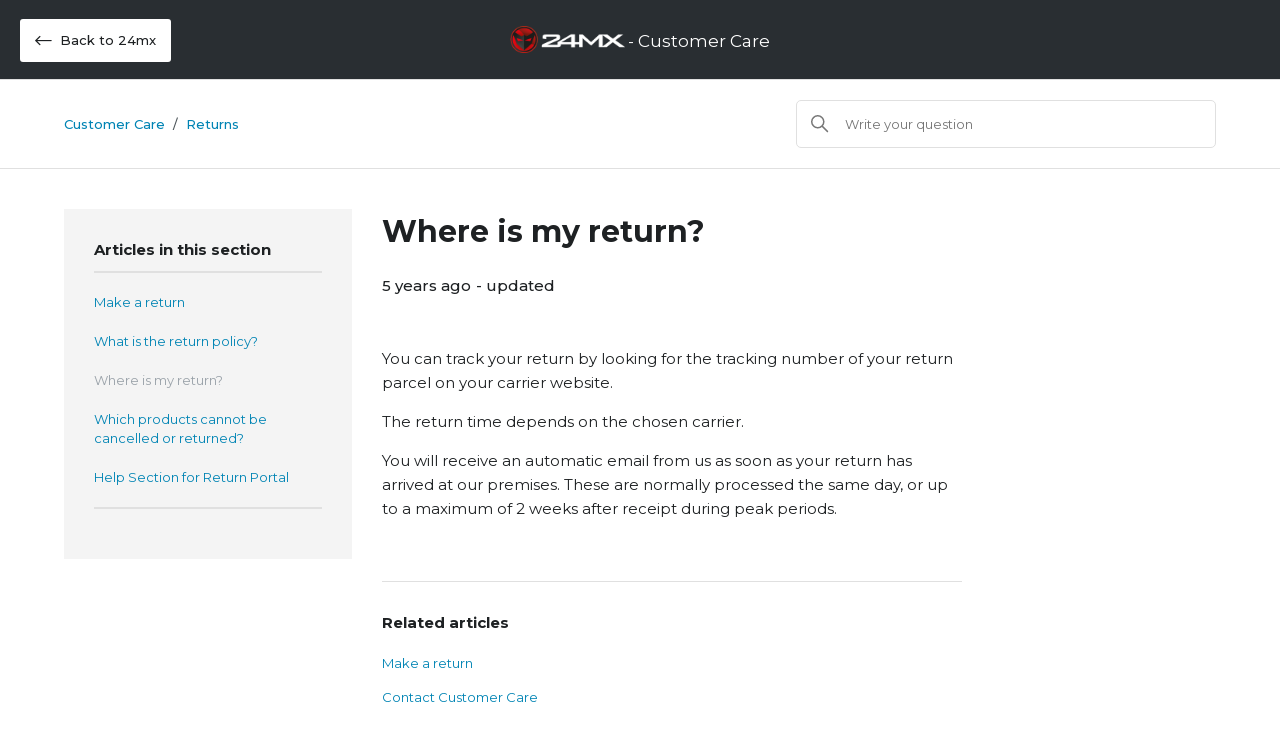

--- FILE ---
content_type: text/html; charset=utf-8
request_url: https://help.24mx.com/hc/en-us/articles/360016448600-Where-is-my-return
body_size: 7893
content:
<!DOCTYPE html>
<html dir="ltr" lang="en-US">
<head>
  <meta charset="utf-8" />
  <!-- v26883 -->


  <title>Where is my return? &ndash; COM</title>

  

  <meta name="description" content="You can track your return by looking for the tracking number of your return parcel on your carrier website.  The return time depends on..." /><meta property="og:image" content="https://help.24mx.com/hc/theming_assets/01HZM3GS7JCXS9ZJPBPP0G1S80" />
<meta property="og:type" content="website" />
<meta property="og:site_name" content="COM" />
<meta property="og:title" content="Where is my return?" />
<meta property="og:description" content="You can track your return by looking for the tracking number of your return parcel on your carrier website. 
The return time depends on the chosen carrier. 
You will receive an automatic email from..." />
<meta property="og:url" content="https://help.24mx.com/hc/en-us/articles/360016448600-Where-is-my-return" />
<link rel="canonical" href="https://help.24mx.com/hc/en-us/articles/360016448600-Where-is-my-return">
<link rel="alternate" hreflang="bg-bg" href="https://help.24mx.com/hc/bg-bg/articles/360016448600-%D0%9A%D0%B0%D0%BA%D0%B2%D0%BE-%D0%B5-%D0%B2%D1%80%D0%B5%D0%BC%D0%B5%D1%82%D0%BE-%D0%B7%D0%B0-%D0%B2%D1%80%D1%8A%D1%89%D0%B0%D0%BD%D0%B5-%D0%9A%D1%8A%D0%B4%D0%B5-%D0%B5-%D0%BC%D0%BE%D1%8F%D1%82-%D0%B2%D1%8A%D1%80%D0%BD%D0%B0%D1%82-%D0%B0%D1%80%D1%82%D0%B8%D0%BA%D1%83%D0%BB">
<link rel="alternate" hreflang="cs" href="https://help.24mx.com/hc/cs/articles/360016448600-Jak-dlouho-trv%C3%A1-vr%C3%A1cen%C3%AD-zbo%C5%BE%C3%AD-kde-je-moje-vr%C3%A1cen%C3%A9-zbo%C5%BE%C3%AD">
<link rel="alternate" hreflang="da" href="https://help.24mx.com/hc/da/articles/360016448600-Hvor-l%C3%A6nge-tager-returneringen-Hvor-er-min-returnering">
<link rel="alternate" hreflang="de" href="https://help.24mx.com/hc/de/articles/360016448600-Wo-ist-meine-R%C3%BCcksendung-Wie-lange-dauert-die-R%C3%BCcksendung">
<link rel="alternate" hreflang="de-at" href="https://help.24mx.com/hc/de-at/articles/360016448600-Wo-ist-meine-R%C3%BCcksendung-Wie-lange-dauert-die-R%C3%BCcksendung">
<link rel="alternate" hreflang="de-ch" href="https://help.24mx.com/hc/de-ch/articles/360016448600-Wo-ist-meine-R%C3%BCcksendung-Wie-lange-dauert-die-R%C3%BCcksendung">
<link rel="alternate" hreflang="el" href="https://help.24mx.com/hc/el/articles/360016448600-%CE%A0%CE%BF%CE%B9%CE%B5%CF%82-%CE%B5%CE%AF%CE%BD%CE%B1%CE%B9-%CF%80%CF%81%CE%BF%CE%B8%CE%B5%CF%83%CE%BC%CE%AF%CE%B5%CF%82-%CE%B5%CF%80%CE%B9%CF%83%CF%84%CF%81%CE%BF%CF%86%CE%AE%CF%82-%CE%A0%CE%BF%CF%8D-%CE%B3%CE%AF%CE%BD%CE%B5%CF%84%CE%B1%CE%B9-%CE%B7-%CE%B5%CF%80%CE%B9%CF%83%CF%84%CF%81%CE%BF%CF%86%CE%AE-%CE%BC%CE%BF%CF%85">
<link rel="alternate" hreflang="el-cy" href="https://help.24mx.com/hc/el-cy/articles/360016448600-%CE%A0%CE%BF%CE%B9%CE%B5%CF%82-%CE%B5%CE%AF%CE%BD%CE%B1%CE%B9-%CF%80%CF%81%CE%BF%CE%B8%CE%B5%CF%83%CE%BC%CE%AF%CE%B5%CF%82-%CE%B5%CF%80%CE%B9%CF%83%CF%84%CF%81%CE%BF%CF%86%CE%AE%CF%82-%CE%A0%CE%BF%CF%8D-%CE%B3%CE%AF%CE%BD%CE%B5%CF%84%CE%B1%CE%B9-%CE%B7-%CE%B5%CF%80%CE%B9%CF%83%CF%84%CF%81%CE%BF%CF%86%CE%AE-%CE%BC%CE%BF%CF%85">
<link rel="alternate" hreflang="en" href="https://help.24mx.com/hc/en-gb/articles/360016448600-What-is-the-return-time-Where-is-my-return">
<link rel="alternate" hreflang="en-150" href="https://help.24mx.com/hc/en-150/articles/360016448600-What-is-the-return-time-Where-is-my-return">
<link rel="alternate" hreflang="en-gb" href="https://help.24mx.com/hc/en-gb/articles/360016448600-What-is-the-return-time-Where-is-my-return">
<link rel="alternate" hreflang="en-ie" href="https://help.24mx.com/hc/en-ie/articles/360016448600-What-is-the-return-time-Where-is-my-return">
<link rel="alternate" hreflang="en-us" href="https://help.24mx.com/hc/en-us/articles/360016448600-Where-is-my-return">
<link rel="alternate" hreflang="es" href="https://help.24mx.com/hc/es/articles/360016448600--Cu%C3%A1nto-tarda-mi-devoluci%C3%B3n-en-llegar-D%C3%B3nde-est%C3%A1-mi-devoluci%C3%B3n">
<link rel="alternate" hreflang="et-ee" href="https://help.24mx.com/hc/et-ee/articles/360016448600-Kui-kaua-v%C3%B5tab-tagastus-aega-kus-on-minu-tagastus">
<link rel="alternate" hreflang="fi" href="https://help.24mx.com/hc/fi/articles/360016448600-Mik%C3%A4-on-palautuksen-saapumisaika-Miss%C3%A4-palautukseni-on">
<link rel="alternate" hreflang="fr" href="https://help.24mx.com/hc/fr/articles/360016448600-Quel-est-le-d%C3%A9lai-de-retour-O%C3%B9-se-trouve-mon-retour">
<link rel="alternate" hreflang="fr-lu" href="https://help.24mx.com/hc/fr-lu/articles/360016448600-Quel-est-le-d%C3%A9lai-de-retour-O%C3%B9-se-trouve-mon-retour">
<link rel="alternate" hreflang="hr-hr" href="https://help.24mx.com/hc/hr-hr/articles/360016448600-Koje-je-vrijeme-povrata-Gdje-je-moj-povrat">
<link rel="alternate" hreflang="hu-hu" href="https://help.24mx.com/hc/hu-hu/articles/360016448600-Mi-a-visszat%C3%A9r%C3%A9si-id%C5%91-Hol-van-a-visszat%C3%A9r%C3%ADt%C3%A9sem">
<link rel="alternate" hreflang="it" href="https://help.24mx.com/hc/it/articles/360016448600-Quali-sono-i-tempi-di-reso-Dov-%C3%A8-il-mio-reso">
<link rel="alternate" hreflang="lt-lt" href="https://help.24mx.com/hc/lt-lt/articles/360016448600-Koks-yra-gr%C4%85%C5%BEinimo-laikas-Kur-galima-gr%C4%85%C5%BEinti">
<link rel="alternate" hreflang="lv-lv" href="https://help.24mx.com/hc/lv-lv/articles/360016448600-K%C4%81ds-ir-atgrie%C5%A1anas-laiks-kur-ir-manas-atgriezt%C4%81s-preces">
<link rel="alternate" hreflang="nl" href="https://help.24mx.com/hc/nl/articles/360016448600-Wat-is-de-retourtijd-Waar-is-mijn-retour">
<link rel="alternate" hreflang="nl-be" href="https://help.24mx.com/hc/nl-be/articles/360016448600-Wat-is-de-retourtijd-Waar-is-mijn-retour">
<link rel="alternate" hreflang="no" href="https://help.24mx.com/hc/no/articles/360016448600-Hvor-lang-tid-tar-en-retur-Hvor-er-min-returpakke">
<link rel="alternate" hreflang="pl" href="https://help.24mx.com/hc/pl/articles/360016448600-Jaki-jest-czas-zwrotu-Gdzie-jest-m%C3%B3j-zwrot">
<link rel="alternate" hreflang="pt-pt" href="https://help.24mx.com/hc/pt-pt/articles/360016448600-Qual-%C3%A9-o-per%C3%ADodo-da-devolu%C3%A7%C3%A3o-onde-est%C3%A1-a-minha-devolu%C3%A7%C3%A3o">
<link rel="alternate" hreflang="ro" href="https://help.24mx.com/hc/ro/articles/360016448600-Care-este-termenul-de-returnare-Unde-este-returnarea-mea">
<link rel="alternate" hreflang="sk-sk" href="https://help.24mx.com/hc/sk-sk/articles/360016448600-Ak%C3%A1-je-lehota-na-vr%C3%A1tenie-tovaru-Kde-je-m%C3%B4j-vr%C3%A1ten%C3%BD-tovar">
<link rel="alternate" hreflang="sl-si" href="https://help.24mx.com/hc/sl-si/articles/360016448600-Kako-dolgo-traja-vra%C4%8Dilo-Kje-je-moje-vra%C4%8Dilo">
<link rel="alternate" hreflang="sr" href="https://help.24mx.com/hc/sr/articles/360016448600-%D0%9A%D0%BE%D0%BB%D0%B8%D0%BA%D0%BE-%D1%82%D1%80%D0%B0%D1%98%D0%B5-%D0%BF%D0%BE%D0%B2%D1%80%D0%B0%D1%9B%D0%B0%D1%98-%D0%B3%D0%B4%D0%B5-%D1%81%D0%B5-%D0%BD%D0%B0%D0%BB%D0%B0%D0%B7%D0%B8-%D0%BC%D0%BE%D1%98-%D0%BF%D0%BE%D0%B2%D1%80%D0%B0%D1%9B%D0%B0%D1%98">
<link rel="alternate" hreflang="sv" href="https://help.24mx.com/hc/sv/articles/360016448600-Hur-l%C3%A4nge-tar-returen-Var-%C3%A4r-min-retur">
<link rel="alternate" hreflang="x-default" href="https://help.24mx.com/hc/en-gb/articles/360016448600-What-is-the-return-time-Where-is-my-return">

  <link rel="stylesheet" href="//static.zdassets.com/hc/assets/application-f34d73e002337ab267a13449ad9d7955.css" media="all" id="stylesheet" />
  <link rel="stylesheet" type="text/css" href="/hc/theming_assets/711199/360000366320/style.css?digest=31005197926034">

  <link rel="icon" type="image/x-icon" href="/hc/theming_assets/01HZM3GSCCXZWST2Y8JK7M4MG0">

    

  <meta content="width=device-width, initial-scale=1.0" name="viewport" />
<link rel="preconnect" href="https://fonts.googleapis.com">
<link rel="preconnect" href="https://fonts.gstatic.com" crossorigin>
<link href="https://fonts.googleapis.com/css2?family=Montserrat:ital,wght@0,300;0,400;0,500;0,600;0,700;1,300;1,400;1,500;1,600;1,700&display=swap" rel="stylesheet">
<link rel="stylesheet" href="https://pro.fontawesome.com/releases/v5.10.0/css/all.css" integrity="sha384-AYmEC3Yw5cVb3ZcuHtOA93w35dYTsvhLPVnYs9eStHfGJvOvKxVfELGroGkvsg+p" crossorigin="anonymous"/>
<script>

  
function getMeta(metaName) {
  const metas = document.getElementsByTagName('meta');

  for (let i = 0; i < metas.length; i++) {
    if (metas[i].getAttribute('name') === metaName) {
      return metas[i];
    }
  }

  return null;
}
                                     
(function() {
  document.title = 'Customer Care ' + '24mx'.toUpperCase();
})();
</script>
  
</head>
<body class="">
  
  
  

  <a class="skip-navigation" tabindex="1" href="#main-content">Skip to main content</a>

<header class="header">
  <div class="header_container">
    
    	
      	
    			
    					
              
                <a class="button-back-to-shop" href="https://www.24mx.COM">
                  <i class="fal fa-long-arrow-left"></i> Back to 24mx
                </a>
              
    				
    			
      	
    	
    
    <div class="logo">
      <a title="Home" href="/hc/en-us">
        <img src="/hc/theming_assets/01HZM3GS7JCXS9ZJPBPP0G1S80" alt="COM Help Center home page">
        <span>- Customer Care</span>
      </a>
    </div>
  </div>
</header>

  <main role="main">
    <div class="container-divider"></div>
<div class="container">
  <nav class="sub-nav">
    <div class="breadcrumbs-links">
      <a title="Home" href="/hc/en-us">
        Customer Care
      </a>
    	<ol class="breadcrumbs">
  
    <li title="COM">
      
        <a href="/hc/en-us">COM</a>
      
    </li>
  
    <li title="Returns">
      
        <a href="/hc/en-us/sections/360002662460-Returns">Returns</a>
      
    </li>
  
</ol>

    </div>
    <div class="search-container">
      <svg xmlns="http://www.w3.org/2000/svg" width="12" height="12" focusable="false" viewBox="0 0 12 12" class="search-icon">
        <circle cx="4.5" cy="4.5" r="4" fill="none" stroke="currentColor"/>
        <path stroke="currentColor" stroke-linecap="round" d="M11 11L7.5 7.5"/>
      </svg>
      <form role="search" class="search" data-search="" action="/hc/en-us/search" accept-charset="UTF-8" method="get"><input type="hidden" name="utf8" value="&#x2713;" autocomplete="off" /><input type="hidden" name="category" id="category" value="360001888380" autocomplete="off" />
<input type="search" name="query" id="query" placeholder="Search" aria-label="Search" /></form>
    </div>
  </nav>
</div>

<div class="border-top"></div>

<div class="container">
  <div class="article-container" id="article-container">
    <aside class="article-sidebar" aria-labelledby="section-articles-title">
      
        <div class="collapsible-sidebar" aria-expanded="false">
          <button type="button" class="collapsible-sidebar-toggle" aria-labelledby="section-articles-title" aria-expanded="false">
            <svg xmlns="http://www.w3.org/2000/svg" width="20" height="20" focusable="false" viewBox="0 0 12 12" aria-hidden="true" class="collapsible-sidebar-toggle-icon chevron-icon">
              <path fill="none" stroke="currentColor" stroke-linecap="round" d="M3 4.5l2.6 2.6c.2.2.5.2.7 0L9 4.5"/>
            </svg>
            <svg xmlns="http://www.w3.org/2000/svg" width="20" height="20" focusable="false" viewBox="0 0 12 12" aria-hidden="true" class="collapsible-sidebar-toggle-icon x-icon">
              <path stroke="currentColor" stroke-linecap="round" d="M3 9l6-6m0 6L3 3"/>
            </svg>
          </button>
          <span id="section-articles-title" class="collapsible-sidebar-title sidenav-title">
            Articles in this section
          </span>
          <div class="collapsible-sidebar-body">
            <ul>
              
                <li>
                  <a href="/hc/en-us/articles/360014911379-Make-a-return" class="sidenav-item ">Make a return</a>
                </li>
              
                <li>
                  <a href="/hc/en-us/articles/360009161600-What-is-the-return-policy" class="sidenav-item ">What is the return policy?</a>
                </li>
              
                <li>
                  <a href="/hc/en-us/articles/360016448600-Where-is-my-return" class="sidenav-item current-article">Where is my return?</a>
                </li>
              
                <li>
                  <a href="/hc/en-us/articles/360016502820-Which-products-cannot-be-cancelled-or-returned" class="sidenav-item ">Which products cannot be cancelled or returned?</a>
                </li>
              
                <li>
                  <a href="/hc/en-us/articles/7588490958610-Help-Section-for-Return-Portal" class="sidenav-item ">Help Section for Return Portal</a>
                </li>
              
            </ul>
            
          </div>
        </div>
      
    </aside>

    <article id="main-content" class="article">
      <header class="article-header">
        <h1 title="Where is my return?" class="article-title">
          Where is my return?
          
        </h1>

        <div class="article-author">
          <div class="article-meta">
            <ul class="meta-group">
              
                <li class="meta-data"><time datetime="2020-09-17T10:30:26Z" title="2020-09-17T10:30:26Z" data-datetime="relative">September 17, 2020 10:30</time></li>
                <li class="meta-data">Updated</li>
              
            </ul>
          </div>
        </div>

        
      </header>

      <section class="article-info">
        <div class="article-content">
          <div class="article-body"><p><span class="TextRun SCXW77947507 BCX0" lang="EN-US" xml:lang="EN-US" data-contrast="auto"><span class="NormalTextRun SCXW77947507 BCX0">You can track your return by looking for the tracking number of your return parcel on your carrier website.</span></span><span class="EOP SCXW77947507 BCX0" data-ccp-props="{&quot;201341983&quot;:0,&quot;335551550&quot;:6,&quot;335551620&quot;:6,&quot;335559739&quot;:160,&quot;335559740&quot;:360}">&nbsp;</span></p>
<p><span data-contrast="auto">The return time depends on the chosen carrier.</span><span data-ccp-props="{&quot;201341983&quot;:0,&quot;335551550&quot;:6,&quot;335551620&quot;:6,&quot;335559739&quot;:160,&quot;335559740&quot;:360}">&nbsp;</span></p>
<p><span data-contrast="auto">You will receive an automatic email from us as soon as your return has arrived at our premises</span><span data-contrast="auto">.&nbsp;</span><span data-contrast="auto">These are normally processed the same day, or up to a maximum of 2 weeks after receipt during peak periods.</span><span data-ccp-props="{&quot;201341983&quot;:0,&quot;335551550&quot;:6,&quot;335551620&quot;:6,&quot;335559739&quot;:160,&quot;335559740&quot;:360}">&nbsp;</span></p></div>

          <div class="article-attachments">
            <ul class="attachments">
              
            </ul>
          </div>
        </div>
      </section>

      <footer>
        <div class="article-footer">
          
          
        </div>

        <div class="article-return-to-top">
          <a href="#article-container">
            Return to top
            <svg xmlns="http://www.w3.org/2000/svg" class="article-return-to-top-icon" width="20" height="20" focusable="false" viewBox="0 0 12 12" aria-hidden="true">
              <path fill="none" stroke="currentColor" stroke-linecap="round" d="M3 4.5l2.6 2.6c.2.2.5.2.7 0L9 4.5"/>
            </svg>
          </a>
        </div>
      </footer>

      <div class="article-relatives">
        
          <div data-recent-articles></div>
        
        
          
  <section class="related-articles">
    
      <h2 class="related-articles-title">Related articles</h2>
    
    <ul>
      
        <li>
          <a href="/hc/en-us/related/click?data=[base64]" rel="nofollow">Make a return</a>
        </li>
      
        <li>
          <a href="/hc/en-us/related/click?data=[base64]%3D--e30bb85ebdcd4d067e9dffdf432fd9bab57f3287" rel="nofollow">Contact Customer Care</a>
        </li>
      
        <li>
          <a href="/hc/en-us/related/click?data=[base64]" rel="nofollow">Help Section for Return Portal</a>
        </li>
      
        <li>
          <a href="/hc/en-us/related/click?data=[base64]" rel="nofollow">Which products cannot be cancelled or returned?</a>
        </li>
      
        <li>
          <a href="/hc/en-us/related/click?data=[base64]%3D%3D--1b8ec5ed2ee43f51032ee4e3ced9aa057cb8132e" rel="nofollow">Which countries do we deliver to?</a>
        </li>
      
    </ul>
  </section>


        
      </div>
      
    </article>
  </div>
</div>

<script>                       
(function() {                   
  var metaDescription = document.createElement('meta');
  metaDescription.setAttribute('name', 'description');
  metaDescription.content = 'Customer Care ' + '24mx'.toUpperCase() + ' Where is my return?';
  document.getElementsByTagName('head')[0].appendChild(metaDescription);
})();
</script>
  </main>

  <footer class="footer">
  <div class="footer-inner">
    <span>
      <strong>Customer Care</strong> - <a title="Home" href="/hc/en-us">COM</a>
    </span>

    <div class="footer-language-selector">
      
        <div class="dropdown language-selector">
          <button class="dropdown-toggle" aria-haspopup="true">
            English (US)
            <svg xmlns="http://www.w3.org/2000/svg" width="12" height="12" focusable="false" viewBox="0 0 12 12" class="dropdown-chevron-icon">
              <path fill="none" stroke="currentColor" stroke-linecap="round" d="M3 4.5l2.6 2.6c.2.2.5.2.7 0L9 4.5"/>
            </svg>
          </button>
          <span class="dropdown-menu dropdown-menu-end" role="menu">
            
              <a href="/hc/change_language/bg-bg?return_to=%2Fhc%2Fbg-bg%2Farticles%2F360016448600-%25D0%259A%25D0%25B0%25D0%25BA%25D0%25B2%25D0%25BE-%25D0%25B5-%25D0%25B2%25D1%2580%25D0%25B5%25D0%25BC%25D0%25B5%25D1%2582%25D0%25BE-%25D0%25B7%25D0%25B0-%25D0%25B2%25D1%2580%25D1%258A%25D1%2589%25D0%25B0%25D0%25BD%25D0%25B5-%25D0%259A%25D1%258A%25D0%25B4%25D0%25B5-%25D0%25B5-%25D0%25BC%25D0%25BE%25D1%258F%25D1%2582-%25D0%25B2%25D1%258A%25D1%2580%25D0%25BD%25D0%25B0%25D1%2582-%25D0%25B0%25D1%2580%25D1%2582%25D0%25B8%25D0%25BA%25D1%2583%25D0%25BB" dir="ltr" rel="nofollow" role="menuitem">
                Български (България)
              </a>
            
              <a href="/hc/change_language/cs?return_to=%2Fhc%2Fcs%2Farticles%2F360016448600-Jak-dlouho-trv%25C3%25A1-vr%25C3%25A1cen%25C3%25AD-zbo%25C5%25BE%25C3%25AD-kde-je-moje-vr%25C3%25A1cen%25C3%25A9-zbo%25C5%25BE%25C3%25AD" dir="ltr" rel="nofollow" role="menuitem">
                Čeština
              </a>
            
              <a href="/hc/change_language/da?return_to=%2Fhc%2Fda%2Farticles%2F360016448600-Hvor-l%25C3%25A6nge-tager-returneringen-Hvor-er-min-returnering" dir="ltr" rel="nofollow" role="menuitem">
                Dansk
              </a>
            
              <a href="/hc/change_language/de?return_to=%2Fhc%2Fde%2Farticles%2F360016448600-Wo-ist-meine-R%25C3%25BCcksendung-Wie-lange-dauert-die-R%25C3%25BCcksendung" dir="ltr" rel="nofollow" role="menuitem">
                Deutsch
              </a>
            
              <a href="/hc/change_language/de-at?return_to=%2Fhc%2Fde-at%2Farticles%2F360016448600-Wo-ist-meine-R%25C3%25BCcksendung-Wie-lange-dauert-die-R%25C3%25BCcksendung" dir="ltr" rel="nofollow" role="menuitem">
                Deutsch (Österreich)
              </a>
            
              <a href="/hc/change_language/de-ch?return_to=%2Fhc%2Fde-ch%2Farticles%2F360016448600-Wo-ist-meine-R%25C3%25BCcksendung-Wie-lange-dauert-die-R%25C3%25BCcksendung" dir="ltr" rel="nofollow" role="menuitem">
                Deutsch (Schweiz)
              </a>
            
              <a href="/hc/change_language/el?return_to=%2Fhc%2Fel%2Farticles%2F360016448600-%25CE%25A0%25CE%25BF%25CE%25B9%25CE%25B5%25CF%2582-%25CE%25B5%25CE%25AF%25CE%25BD%25CE%25B1%25CE%25B9-%25CF%2580%25CF%2581%25CE%25BF%25CE%25B8%25CE%25B5%25CF%2583%25CE%25BC%25CE%25AF%25CE%25B5%25CF%2582-%25CE%25B5%25CF%2580%25CE%25B9%25CF%2583%25CF%2584%25CF%2581%25CE%25BF%25CF%2586%25CE%25AE%25CF%2582-%25CE%25A0%25CE%25BF%25CF%258D-%25CE%25B3%25CE%25AF%25CE%25BD%25CE%25B5%25CF%2584%25CE%25B1%25CE%25B9-%25CE%25B7-%25CE%25B5%25CF%2580%25CE%25B9%25CF%2583%25CF%2584%25CF%2581%25CE%25BF%25CF%2586%25CE%25AE-%25CE%25BC%25CE%25BF%25CF%2585" dir="ltr" rel="nofollow" role="menuitem">
                Ελληνικά
              </a>
            
              <a href="/hc/change_language/el-cy?return_to=%2Fhc%2Fel-cy%2Farticles%2F360016448600-%25CE%25A0%25CE%25BF%25CE%25B9%25CE%25B5%25CF%2582-%25CE%25B5%25CE%25AF%25CE%25BD%25CE%25B1%25CE%25B9-%25CF%2580%25CF%2581%25CE%25BF%25CE%25B8%25CE%25B5%25CF%2583%25CE%25BC%25CE%25AF%25CE%25B5%25CF%2582-%25CE%25B5%25CF%2580%25CE%25B9%25CF%2583%25CF%2584%25CF%2581%25CE%25BF%25CF%2586%25CE%25AE%25CF%2582-%25CE%25A0%25CE%25BF%25CF%258D-%25CE%25B3%25CE%25AF%25CE%25BD%25CE%25B5%25CF%2584%25CE%25B1%25CE%25B9-%25CE%25B7-%25CE%25B5%25CF%2580%25CE%25B9%25CF%2583%25CF%2584%25CF%2581%25CE%25BF%25CF%2586%25CE%25AE-%25CE%25BC%25CE%25BF%25CF%2585" dir="ltr" rel="nofollow" role="menuitem">
                Ελληνικά (Κύπρος)
              </a>
            
              <a href="/hc/change_language/en-150?return_to=%2Fhc%2Fen-150%2Farticles%2F360016448600-What-is-the-return-time-Where-is-my-return" dir="ltr" rel="nofollow" role="menuitem">
                English (Europe)
              </a>
            
              <a href="/hc/change_language/en-gb?return_to=%2Fhc%2Fen-gb%2Farticles%2F360016448600-What-is-the-return-time-Where-is-my-return" dir="ltr" rel="nofollow" role="menuitem">
                English (GB)
              </a>
            
              <a href="/hc/change_language/en-ie?return_to=%2Fhc%2Fen-ie%2Farticles%2F360016448600-What-is-the-return-time-Where-is-my-return" dir="ltr" rel="nofollow" role="menuitem">
                English (IE)
              </a>
            
              <a href="/hc/change_language/es?return_to=%2Fhc%2Fes%2Farticles%2F360016448600--Cu%25C3%25A1nto-tarda-mi-devoluci%25C3%25B3n-en-llegar-D%25C3%25B3nde-est%25C3%25A1-mi-devoluci%25C3%25B3n" dir="ltr" rel="nofollow" role="menuitem">
                Español
              </a>
            
              <a href="/hc/change_language/et-ee?return_to=%2Fhc%2Fet-ee%2Farticles%2F360016448600-Kui-kaua-v%25C3%25B5tab-tagastus-aega-kus-on-minu-tagastus" dir="ltr" rel="nofollow" role="menuitem">
                eesti (Eesti)
              </a>
            
              <a href="/hc/change_language/fi?return_to=%2Fhc%2Ffi%2Farticles%2F360016448600-Mik%25C3%25A4-on-palautuksen-saapumisaika-Miss%25C3%25A4-palautukseni-on" dir="ltr" rel="nofollow" role="menuitem">
                Suomi
              </a>
            
              <a href="/hc/change_language/fr?return_to=%2Fhc%2Ffr%2Farticles%2F360016448600-Quel-est-le-d%25C3%25A9lai-de-retour-O%25C3%25B9-se-trouve-mon-retour" dir="ltr" rel="nofollow" role="menuitem">
                Français
              </a>
            
              <a href="/hc/change_language/fr-lu?return_to=%2Fhc%2Ffr-lu%2Farticles%2F360016448600-Quel-est-le-d%25C3%25A9lai-de-retour-O%25C3%25B9-se-trouve-mon-retour" dir="ltr" rel="nofollow" role="menuitem">
                Français (Luxembourg)
              </a>
            
              <a href="/hc/change_language/hr-hr?return_to=%2Fhc%2Fhr-hr%2Farticles%2F360016448600-Koje-je-vrijeme-povrata-Gdje-je-moj-povrat" dir="ltr" rel="nofollow" role="menuitem">
                hrvatski (Hrvatska)
              </a>
            
              <a href="/hc/change_language/hu-hu?return_to=%2Fhc%2Fhu-hu%2Farticles%2F360016448600-Mi-a-visszat%25C3%25A9r%25C3%25A9si-id%25C5%2591-Hol-van-a-visszat%25C3%25A9r%25C3%25ADt%25C3%25A9sem" dir="ltr" rel="nofollow" role="menuitem">
                Magyar (Magyarország)
              </a>
            
              <a href="/hc/change_language/it?return_to=%2Fhc%2Fit%2Farticles%2F360016448600-Quali-sono-i-tempi-di-reso-Dov-%25C3%25A8-il-mio-reso" dir="ltr" rel="nofollow" role="menuitem">
                Italiano
              </a>
            
              <a href="/hc/change_language/lt-lt?return_to=%2Fhc%2Flt-lt%2Farticles%2F360016448600-Koks-yra-gr%25C4%2585%25C5%25BEinimo-laikas-Kur-galima-gr%25C4%2585%25C5%25BEinti" dir="ltr" rel="nofollow" role="menuitem">
                Lietuvių (Lietuva)
              </a>
            
              <a href="/hc/change_language/lv-lv?return_to=%2Fhc%2Flv-lv%2Farticles%2F360016448600-K%25C4%2581ds-ir-atgrie%25C5%25A1anas-laiks-kur-ir-manas-atgriezt%25C4%2581s-preces" dir="ltr" rel="nofollow" role="menuitem">
                Latviešu (Latvija)
              </a>
            
              <a href="/hc/change_language/nl?return_to=%2Fhc%2Fnl%2Farticles%2F360016448600-Wat-is-de-retourtijd-Waar-is-mijn-retour" dir="ltr" rel="nofollow" role="menuitem">
                Nederlands
              </a>
            
              <a href="/hc/change_language/nl-be?return_to=%2Fhc%2Fnl-be%2Farticles%2F360016448600-Wat-is-de-retourtijd-Waar-is-mijn-retour" dir="ltr" rel="nofollow" role="menuitem">
                Nederlands (België)
              </a>
            
              <a href="/hc/change_language/no?return_to=%2Fhc%2Fno%2Farticles%2F360016448600-Hvor-lang-tid-tar-en-retur-Hvor-er-min-returpakke" dir="ltr" rel="nofollow" role="menuitem">
                Norsk
              </a>
            
              <a href="/hc/change_language/pl?return_to=%2Fhc%2Fpl%2Farticles%2F360016448600-Jaki-jest-czas-zwrotu-Gdzie-jest-m%25C3%25B3j-zwrot" dir="ltr" rel="nofollow" role="menuitem">
                Polski
              </a>
            
              <a href="/hc/change_language/pt-pt?return_to=%2Fhc%2Fpt-pt%2Farticles%2F360016448600-Qual-%25C3%25A9-o-per%25C3%25ADodo-da-devolu%25C3%25A7%25C3%25A3o-onde-est%25C3%25A1-a-minha-devolu%25C3%25A7%25C3%25A3o" dir="ltr" rel="nofollow" role="menuitem">
                Português (Portugal)
              </a>
            
              <a href="/hc/change_language/ro?return_to=%2Fhc%2Fro%2Farticles%2F360016448600-Care-este-termenul-de-returnare-Unde-este-returnarea-mea" dir="ltr" rel="nofollow" role="menuitem">
                Română
              </a>
            
              <a href="/hc/change_language/sk-sk?return_to=%2Fhc%2Fsk-sk%2Farticles%2F360016448600-Ak%25C3%25A1-je-lehota-na-vr%25C3%25A1tenie-tovaru-Kde-je-m%25C3%25B4j-vr%25C3%25A1ten%25C3%25BD-tovar" dir="ltr" rel="nofollow" role="menuitem">
                Slovenčina (Slovensko)
              </a>
            
              <a href="/hc/change_language/sl-si?return_to=%2Fhc%2Fsl-si%2Farticles%2F360016448600-Kako-dolgo-traja-vra%25C4%258Dilo-Kje-je-moje-vra%25C4%258Dilo" dir="ltr" rel="nofollow" role="menuitem">
                Slovenian (Slovenia)
              </a>
            
              <a href="/hc/change_language/sr?return_to=%2Fhc%2Fsr%2Farticles%2F360016448600-%25D0%259A%25D0%25BE%25D0%25BB%25D0%25B8%25D0%25BA%25D0%25BE-%25D1%2582%25D1%2580%25D0%25B0%25D1%2598%25D0%25B5-%25D0%25BF%25D0%25BE%25D0%25B2%25D1%2580%25D0%25B0%25D1%259B%25D0%25B0%25D1%2598-%25D0%25B3%25D0%25B4%25D0%25B5-%25D1%2581%25D0%25B5-%25D0%25BD%25D0%25B0%25D0%25BB%25D0%25B0%25D0%25B7%25D0%25B8-%25D0%25BC%25D0%25BE%25D1%2598-%25D0%25BF%25D0%25BE%25D0%25B2%25D1%2580%25D0%25B0%25D1%259B%25D0%25B0%25D1%2598" dir="ltr" rel="nofollow" role="menuitem">
                Srpski
              </a>
            
              <a href="/hc/change_language/sv?return_to=%2Fhc%2Fsv%2Farticles%2F360016448600-Hur-l%25C3%25A4nge-tar-returen-Var-%25C3%25A4r-min-retur" dir="ltr" rel="nofollow" role="menuitem">
                Svenska
              </a>
            
          </span>
        </div>
      
    </div>
  </div>
</footer>
<script>                       
(function() {
  let searchInput = document.querySelector('input[type="search"]');
  
  if (searchInput) {
  	const germanPages = ['DE', 'AT', 'CH'];
  
  	if (germanPages.includes('COM')) {
			searchInput.placeholder = 'Schreibe hier deine Frage';
    } else {
			searchInput.placeholder = 'Write your question';
    }
  }
})();
</script>


  <!-- / -->

  
  <script src="//static.zdassets.com/hc/assets/en-us.bbb3d4d87d0b571a9a1b.js"></script>
  

  <script type="text/javascript">
  /*

    Greetings sourcecode lurker!

    This is for internal Zendesk and legacy usage,
    we don't support or guarantee any of these values
    so please don't build stuff on top of them.

  */

  HelpCenter = {};
  HelpCenter.account = {"subdomain":"pierce","environment":"production","name":"Pierce"};
  HelpCenter.user = {"identifier":"da39a3ee5e6b4b0d3255bfef95601890afd80709","email":null,"name":"","role":"anonymous","avatar_url":"https://assets.zendesk.com/hc/assets/default_avatar.png","is_admin":false,"organizations":[],"groups":[]};
  HelpCenter.internal = {"asset_url":"//static.zdassets.com/hc/assets/","web_widget_asset_composer_url":"https://static.zdassets.com/ekr/snippet.js","current_session":{"locale":"en-us","csrf_token":null,"shared_csrf_token":null},"usage_tracking":{"event":"article_viewed","data":"[base64]--481a1d5ad6111ff3077b2ca9264f8835d0020e9e","url":"https://help.24mx.com/hc/activity"},"current_record_id":"360016448600","current_record_url":"/hc/en-us/articles/360016448600-Where-is-my-return","current_record_title":"Where is my return?","current_text_direction":"ltr","current_brand_id":360000366320,"current_brand_name":"24MX","current_brand_url":"https://24mx.zendesk.com","current_brand_active":true,"current_path":"/hc/en-us/articles/360016448600-Where-is-my-return","show_autocomplete_breadcrumbs":false,"user_info_changing_enabled":false,"has_user_profiles_enabled":false,"has_end_user_attachments":true,"user_aliases_enabled":false,"has_anonymous_kb_voting":false,"has_multi_language_help_center":true,"show_at_mentions":false,"embeddables_config":{"embeddables_web_widget":true,"embeddables_help_center_auth_enabled":true,"embeddables_connect_ipms":false},"answer_bot_subdomain":"static","gather_plan_state":"subscribed","has_article_verification":false,"has_gather":true,"has_ckeditor":false,"has_community_enabled":false,"has_community_badges":true,"has_community_post_content_tagging":false,"has_gather_content_tags":true,"has_guide_content_tags":true,"has_user_segments":true,"has_answer_bot_web_form_enabled":false,"has_garden_modals":false,"theming_cookie_key":"hc-da39a3ee5e6b4b0d3255bfef95601890afd80709-2-preview","is_preview":false,"has_search_settings_in_plan":true,"theming_api_version":2,"theming_settings":{"brand_color":"rgba(0, 132, 180, 1)","brand_text_color":"#FFFFFF","text_color":"rgba(30, 33, 35, 1)","link_color":"rgba(0, 132, 180, 1)","background_color":"#FFFFFF","heading_font":"-apple-system, BlinkMacSystemFont, 'Segoe UI', Helvetica, Arial, sans-serif","text_font":"-apple-system, BlinkMacSystemFont, 'Segoe UI', Helvetica, Arial, sans-serif","logo":"/hc/theming_assets/01HZM3GS7JCXS9ZJPBPP0G1S80","favicon":"/hc/theming_assets/01HZM3GSCCXZWST2Y8JK7M4MG0","homepage_background_image":"/hc/theming_assets/01HZM3GSJXZ25GWJ84YT6HYT9S","community_background_image":"/hc/theming_assets/01HZM3GSSJVRMN2YW25TN5ED7M","community_image":"/hc/theming_assets/01HZM3GSXH9182K8KR03NQHY60","instant_search":true,"scoped_kb_search":true,"scoped_community_search":true,"show_recent_activity":true,"show_articles_in_section":true,"show_article_author":false,"show_article_comments":false,"show_follow_article":false,"show_recently_viewed_articles":true,"show_related_articles":true,"show_article_sharing":false,"show_follow_section":true,"show_follow_post":true,"show_post_sharing":true,"show_follow_topic":true},"has_pci_credit_card_custom_field":false,"help_center_restricted":false,"is_assuming_someone_else":false,"flash_messages":[],"user_photo_editing_enabled":true,"user_preferred_locale":"en-gb","base_locale":"en-us","login_url":"https://pierce.zendesk.com/access?brand_id=360000366320\u0026return_to=https%3A%2F%2Fhelp.24mx.com%2Fhc%2Fen-us%2Farticles%2F360016448600-Where-is-my-return","has_alternate_templates":false,"has_custom_statuses_enabled":false,"has_hc_generative_answers_setting_enabled":true,"has_generative_search_with_zgpt_enabled":false,"has_suggested_initial_questions_enabled":false,"has_guide_service_catalog":true,"has_service_catalog_search_poc":false,"has_service_catalog_itam":false,"has_csat_reverse_2_scale_in_mobile":false,"has_knowledge_navigation":false,"has_unified_navigation":true,"has_unified_navigation_eap_access":true,"has_csat_bet365_branding":false,"version":"v26883","dev_mode":false};
</script>

  
  
  <script src="//static.zdassets.com/hc/assets/hc_enduser-9d4172d9b2efbb6d87e4b5da3258eefa.js"></script>
  <script type="text/javascript" src="/hc/theming_assets/711199/360000366320/script.js?digest=31005197926034"></script>
  
</body>
</html>

--- FILE ---
content_type: text/css; charset=utf-8
request_url: https://help.24mx.com/hc/theming_assets/711199/360000366320/style.css?digest=31005197926034
body_size: 18460
content:
<meta content="width=device-width, initial-scale=1.0" name="viewport" />
<link rel="stylesheet" type="text/css" href="https://content.pierce-ecom.com/content/fonts/typography-com/576981/548EB011ABD192351.css">
<link rel="stylesheet" href="https://pro.fontawesome.com/releases/v5.10.0/css/all.css" integrity="sha384-AYmEC3Yw5cVb3ZcuHtOA93w35dYTsvhLPVnYs9eStHfGJvOvKxVfELGroGkvsg+p" crossorigin="anonymous"/>
<script>

  
function getMeta(metaName) {
  const metas = document.getElementsByTagName('meta');

  for (let i = 0; i < metas.length; i++) {
    if (metas[i].getAttribute('name') === metaName) {
      return metas[i];
    }
  }

  return null;
}
                                     
(function() {
  document.title = '{{dc 'p_customer_service'}} ' + '{{dc 'p_24mx'}}'.toUpperCase();
})();
</script>



font-family: "Gotham SSm A", "Gotham SSm B", sans-serif;@charset "UTF-8";

/***** Normalize.css *****/


/*! normalize.css v8.0.1 | MIT License | github.com/necolas/normalize.css */

html {
  line-height: 1.15;
  -webkit-text-size-adjust: 100%;
}

body {
  margin: 0;
}

main {
  display: block;
}

h1 {
  font-size: 2em;
  margin: 0.67em 0;
}

hr {
  box-sizing: content-box;
  height: 0;
  overflow: visible;
}

pre {
  font-size: 1em;
}

a {
  background-color: transparent;
}

abbr[title] {
  border-bottom: none;
  text-decoration: underline;
  text-decoration: underline dotted;
}

b,
strong {
  font-weight: 700;
}

code,
kbd,
samp {
  font-size: 1em;
}

small {
  font-size: 80%;
}

sub,
sup {
  font-size: 75%;
  line-height: 0;
  position: relative;
  vertical-align: baseline;
}

sub {
  bottom: -0.25em;
}

sup {
  top: -0.5em;
}

img {
  border-style: none;
}

button,
input,
optgroup,
select,
textarea {
  font-family: inherit;
  font-size: 100%;
  line-height: 1.15;
  margin: 0;
}

button,
input {
  overflow: visible;
}

button,
select {
  text-transform: none;
}

button,
[type="button"],
[type="reset"],
[type="submit"] {
  -webkit-appearance: button;
}

button::-moz-focus-inner,
[type="button"]::-moz-focus-inner,
[type="reset"]::-moz-focus-inner,
[type="submit"]::-moz-focus-inner {
  border-style: none;
  padding: 0;
}

button:-moz-focusring,
[type="button"]:-moz-focusring,
[type="reset"]:-moz-focusring,
[type="submit"]:-moz-focusring {
  outline: 1px dotted ButtonText;
}

fieldset {
  padding: 0.35em 0.75em 0.625em;
}

legend {
  box-sizing: border-box;
  color: inherit;
  display: table;
  max-width: 100%;
  padding: 0;
  white-space: normal;
}

progress {
  vertical-align: baseline;
}

textarea {
  overflow: auto;
}

[type="checkbox"],
[type="radio"] {
  box-sizing: border-box;
  padding: 0;
}

[type="number"]::-webkit-inner-spin-button,
[type="number"]::-webkit-outer-spin-button {
  height: auto;
}

[type="search"] {
  -webkit-appearance: textfield;
  outline-offset: -2px;
}

[type="search"]::-webkit-search-decoration {
  -webkit-appearance: none;
}

::-webkit-file-upload-button {
  -webkit-appearance: button;
  font: inherit;
}

details {
  display: block;
}

summary {
  display: list-item;
}

template {
  display: none;
}

[hidden] {
  display: none;
}


/***** Base *****/

* {
  box-sizing: border-box;
}

body {
  background-color: #FFFFFF;
  color: rgba(30, 33, 35, 1);
  font-family: 'Montserrat', sans-serif;
  font-size: 15px;
  font-weight: 400;
  line-height: 1.5;
  -webkit-font-smoothing: antialiased;
}

h1,
h2,
h3,
h4,
h5,
h6 {
  font-weight: 400;
  margin-top: 0;
}

h1 {
  font-size: 25px;
  font-weight: 900;
}

h2 {
  font-size: 18px;
  font-weight: 700;
  text-align: center;
  margin-bottom: 20px;
}

h3 {
  font-size: 18px;
  font-weight: 600;
}

h4 {
  font-size: 16px;
}

a {
  color: rgba(0, 132, 180, 1);
  text-decoration: none;
}

a:hover,
a:active,
a:focus {
  text-decoration: underline;
}

input,
textarea {
  color: #000;
  font-size: 14px;
}

input {
  font-weight: 400;
  max-width: 100%;
  box-sizing: border-box;
  transition: border .12s ease-in-out;
}

input:not([type="checkbox"]) {
  outline: none;
}

input:not([type="checkbox"]):focus {
  border: 1px solid rgba(0, 132, 180, 1);
}

input[disabled] {
  background-color: #E0E0E0;
}

select {
  -webkit-appearance: none;
  -moz-appearance: none;
  background: url("data:image/svg+xml,%3C%3Fxml version='1.0' encoding='UTF-8'%3F%3E%3Csvg xmlns='http://www.w3.org/2000/svg' width='10' height='6' viewBox='0 0 10 6'%3E%3Cpath fill='%23CCC' d='M0 0h10L5 6 0 0z'/%3E%3C/svg%3E%0A") no-repeat #fff;
  background-position: right 10px center;
  border: 1px solid #E0E0E0;
  border-radius: 4px;
  padding: 8px 30px 8px 10px;
  outline: none;
  color: #555;
  width: 100%;
}

select:focus {
  border: 1px solid rgba(0, 132, 180, 1);
}

select::-ms-expand {
  display: none;
}

textarea {
  border: 1px solid #9AA2A9;
  border-radius: 2px;
  resize: vertical;
  width: 100%;
  outline: none;
  padding: 10px;
}

textarea:focus {
  border: 1px solid rgba(0, 132, 180, 1);
}

.container {
  max-width: 1400px;
  margin: 0 auto;
  padding: 0 5%;
}

.border-top {
  border-top: 1px solid #E0E0E0;
}

.container-divider {
  border-top: 1px solid #E0E0E0;
  margin-bottom: 20px;
}

ul {
  list-style: none;
  margin: 0;
  padding: 0;
}

.error-page {
  max-width: 1160px;
  margin: 0 auto;
  padding: 0 5%;
}

.visibility-hidden,
.recent-activity-accessibility-label,
.pagination-first-text,
.pagination-last-text {
  border: 0;
  clip: rect(0 0 0 0);
  -webkit-clip-path: inset(50%);
  clip-path: inset(50%);
  height: 1px;
  margin: -1px;
  overflow: hidden;
  padding: 0;
  position: absolute;
  width: 1px;
  white-space: nowrap;
}


/***** Buttons *****/

.button,
.section-subscribe button,
.article-subscribe button,
.community-follow button,
.requests-table-toolbar .organization-subscribe button,
.subscriptions-subscribe button,
.pagination-next-link,
.pagination-prev-link,
.pagination-first-link,
.pagination-last-link,
.edit-profile-button a {
  background-color: transparent;
  border: 1px solid rgba(0, 132, 180, 1);
  border-radius: 4px;
  color: rgba(0, 132, 180, 1);
  cursor: pointer;
  display: inline-block;
  font-size: 12px;
  line-height: 2.34;
  margin: 0;
  padding: 0 20px;
  text-align: center;
  transition: background-color .12s ease-in-out, border-color .12s ease-in-out, color .15s ease-in-out;
  user-select: none;
  white-space: nowrap;
  width: 100%;
  -webkit-touch-callout: none;
}

.button:hover,
.section-subscribe button:hover,
.article-subscribe button:hover,
.community-follow button:hover,
.requests-table-toolbar .organization-subscribe button:hover,
.subscriptions-subscribe button:hover,
.pagination-next-link:hover,
.pagination-prev-link:hover,
.pagination-first-link:hover,
.pagination-last-link:hover,
.edit-profile-button a:hover,
.button:active,
.section-subscribe button:active,
.article-subscribe button:active,
.community-follow button:active,
.requests-table-toolbar .organization-subscribe button:active,
.subscriptions-subscribe button:active,
.pagination-next-link:active,
.pagination-prev-link:active,
.pagination-first-link:active,
.pagination-last-link:active,
.edit-profile-button a:active,
.button:focus,
.section-subscribe button:focus,
.article-subscribe button:focus,
.community-follow button:focus,
.requests-table-toolbar .organization-subscribe button:focus,
.subscriptions-subscribe button:focus,
.pagination-next-link:focus,
.pagination-prev-link:focus,
.pagination-first-link:focus,
.pagination-last-link:focus,
.edit-profile-button a:focus,
.button.button-primary,
.section-subscribe button.button-primary,
.section-subscribe button[data-selected="true"],
.article-subscribe button.button-primary,
.article-subscribe button[data-selected="true"],
.community-follow button.button-primary,
.requests-table-toolbar .organization-subscribe button.button-primary,
.requests-table-toolbar .organization-subscribe button[data-selected="true"],
.subscriptions-subscribe button.button-primary,
.subscriptions-subscribe button[data-selected="true"],
.button-primary.pagination-next-link,
.button-primary.pagination-prev-link,
.button-primary.pagination-first-link,
.button-primary.pagination-last-link,
.edit-profile-button a.button-primary {
  background-color: rgba(0, 132, 180, 1);
  color: #FFFFFF;
  text-decoration: none;
}

.button.button-primary:hover,
.section-subscribe button.button-primary:hover,
.section-subscribe button[data-selected="true"]:hover,
.article-subscribe button.button-primary:hover,
.article-subscribe button[data-selected="true"]:hover,
.community-follow button.button-primary:hover,
.requests-table-toolbar .organization-subscribe button.button-primary:hover,
.requests-table-toolbar .organization-subscribe button[data-selected="true"]:hover,
.subscriptions-subscribe button.button-primary:hover,
.subscriptions-subscribe button[data-selected="true"]:hover,
.button-primary.pagination-next-link:hover,
.button-primary.pagination-prev-link:hover,
.button-primary.pagination-first-link:hover,
.button-primary.pagination-last-link:hover,
.edit-profile-button a.button-primary:hover,
.button.button-primary:focus,
.section-subscribe button.button-primary:focus,
.section-subscribe button[data-selected="true"]:focus,
.article-subscribe button.button-primary:focus,
.article-subscribe button[data-selected="true"]:focus,
.community-follow button.button-primary:focus,
.requests-table-toolbar .organization-subscribe button.button-primary:focus,
.requests-table-toolbar .organization-subscribe button[data-selected="true"]:focus,
.subscriptions-subscribe button.button-primary:focus,
.subscriptions-subscribe button[data-selected="true"]:focus,
.button-primary.pagination-next-link:focus,
.button-primary.pagination-prev-link:focus,
.button-primary.pagination-first-link:focus,
.button-primary.pagination-last-link:focus,
.edit-profile-button a.button-primary:focus,
.button.button-primary:active,
.section-subscribe button.button-primary:active,
.section-subscribe button[data-selected="true"]:active,
.article-subscribe button.button-primary:active,
.article-subscribe button[data-selected="true"]:active,
.community-follow button.button-primary:active,
.requests-table-toolbar .organization-subscribe button.button-primary:active,
.requests-table-toolbar .organization-subscribe button[data-selected="true"]:active,
.subscriptions-subscribe button.button-primary:active,
.subscriptions-subscribe button[data-selected="true"]:active,
.button-primary.pagination-next-link:active,
.button-primary.pagination-prev-link:active,
.button-primary.pagination-first-link:active,
.button-primary.pagination-last-link:active,
.edit-profile-button a.button-primary:active {
  background-color: #00394e;
  border-color: #00394e;
}

.button[data-disabled],
.section-subscribe button[data-disabled],
.article-subscribe button[data-disabled],
.community-follow button[data-disabled],
.requests-table-toolbar .organization-subscribe button[data-disabled],
.subscriptions-subscribe button[data-disabled],
.pagination-next-link[data-disabled],
.pagination-prev-link[data-disabled],
.pagination-first-link[data-disabled],
.pagination-last-link[data-disabled],
.edit-profile-button a[data-disabled] {
  cursor: default;
}

.button-large,
input[type="submit"] {
  cursor: pointer;
  background-color: rgba(0, 132, 180, 1);
  border: 0;
  color: #FFFFFF;
  border-radius: 3px;
  color: #FFFFFF;
  font-size: 15px;
  font-weight: 500;
  line-height: 15px;
  padding: 16px 20px;
}

.button-large:hover,
.button-large:active,
.button-large:focus,
input[type="submit"]:hover,
input[type="submit"]:active,
input[type="submit"]:focus {
  background-color: #00394e;
}

.button-large[disabled],
input[type="submit"][disabled] {
  background-color: #E0E0E0;
}

.button-secondary {
  color: #4d555a;
  border: 1px solid #E0E0E0;
  background-color: transparent;
}

.button-secondary:hover,
.button-secondary:focus,
.button-secondary:active {
  color: rgba(30, 33, 35, 1);
  border: 1px solid #E0E0E0;
  background-color: #f7f7f7;
}


/***** Tables *****/

.table {
  width: 100%;
  table-layout: fixed;
  border-collapse: collapse;
  border-spacing: 0;
}

.table th,
.table th a {
  color: #4d555a;
  font-size: 13px;
  font-weight: 400;
  text-align: left;
}

[dir="rtl"] .table th,
[dir="rtl"] .table th a {
  text-align: right;
}

.table tr {
  border-bottom: 1px solid #E0E0E0;
  display: block;
  padding: 20px 0;
}

.table td {
  display: block;
}


/***** Forms *****/

.form {
  max-width: 650px;
}

.form-field~.form-field {
  margin-top: 25px;
}

.form-field label {
    display: block;
    font-size: 15px;
    margin-bottom: 5px;
    font-weight: 400;
}
.form-field.required label::after {
  content: '*';
  color: #DE4141;
}
.form-field .optional {
  display: none;
}

.form-field input {
  border: 1px solid #9AA2A9;
  border-radius: 2px;
  padding: 19px;
  width: 100%;
  line-height: 23px;
  font-size: 15px;
  font-weight: 700;
}

.form-field input:focus {
  border: 1px solid rgba(0, 132, 180, 1);
}

.form-field input[type="text"] {
  border: 1px solid #9AA2A9;
  border-radius: 2px;
}

.form-field input[type="text"]:focus {
  border: 1px solid rgba(0, 132, 180, 1);
}

.form-field input[type="checkbox"] {
  width: auto;
}

.form-field .nesty-input {
  border: 1px solid #9AA2A9;
  border-radius: 2px;
  height: 60px;
  line-height: 23px;
  outline: none;
  vertical-align: middle;
  padding: 19px;
  font-size: 15px;
  font-weight: 700;
}

.form-field .nesty-input:focus {
  border: 1px solid rgba(0, 132, 180, 1);
  text-decoration: none;
}

.form-field .nesty-input::after {
  color: $color_text;
  content: '\f078';
  font-family: "Font Awesome 5 Pro";
  font-size: 17px;
  font-weight: 500;
  line-height: 23px;
  top: 17px;
  right: 15px;

}
.form-field .hc-multiselect-toggle:focus {
  outline: none;
  border: 1px solid rgba(0, 132, 180, 1);
  text-decoration: none;
}

.form-field textarea {
  vertical-align: middle;
  padding: 20px;
  line-height: 23px;
  font-size: 15px;
  font-weight: 700;
}

.form-field input[type="checkbox"]+label {
  margin: 0 0 0 10px;
}

.form-field .optional {
  color: #4d555a;
  margin-left: 4px;
}

.form-field p {
  color: #4d555a;
  font-size: 12px;
  margin: 5px 0;
}

.form footer {
  margin-top: 40px;
}

.form footer a {
  color: #4d555a;
  cursor: pointer;
  margin-right: 15px;
}

.form .suggestion-list {
  font-size: 13px;
  margin-top: 30px;
}

.form .suggestion-list label {
  border-bottom: 1px solid #E0E0E0;
  display: block;
  padding-bottom: 5px;
}

.form .suggestion-list li {
  padding: 10px 0;
}

.form .suggestion-list li a:visited {
  color: #00394e;
}


/***** Header *****/

.header {
  background-color: #292E32;
  position: relative;
}

.header_container {
    max-width: 1400px;
    margin: 0 auto;
    padding: 0 5%;
    position: relative;
    align-items: center;
    justify-content: space-between;
    text-align: center;
    padding: 25px 5%;
}
.button-back-to-shop {
    color: rgba(30, 33, 35, 1);
    background: #fff;
    font-weight: 500;
    font-size: 13px;
    line-height: 30px;
    padding: 0 15px;
    border-radius: 3px;
    display: inline-block;
    margin-bottom: 20px;
}
  
  .button-back-to-shop i {
    font-size: 19px;
    line-height: 30px;
    float: left;
    margin-right: 8px;
  }

.logo a {
  display: flex;
  align-items: center;
  justify-content: center;
  color: #fff;
  font-size: 17px;
  font-weight: 400;
  text-decoration: none;
}

.logo span {
  padding-left: 3px;
  padding-top: 4px;
}

.logo img {
  max-height: 27px;
}

.user-nav {
  display: inline-block;
  position: absolute;
  white-space: nowrap;
}

.user-nav[aria-expanded="true"] {
  background-color: #fff;
  box-shadow: 0 0 4px 0 rgba(0, 0, 0, 0.15), 0 4px 10px 0 rgba(0, 0, 0, 0.1);
  border: solid 1px #E0E0E0;
  right: 0;
  left: 0;
  top: 71px;
  z-index: 1;
}

.user-nav[aria-expanded="true"]>a {
  display: block;
  margin: 20px;
}

.nav-wrapper a {
  border: 0;
  color: rgba(0, 132, 180, 1);
  display: none;
  font-size: 14px;
  padding: 0 20px 0 0;
  width: auto;
}

[dir="rtl"] .nav-wrapper a {
  padding: 0 0 0 20px;
}

.nav-wrapper a:hover,
.nav-wrapper a:focus,
.nav-wrapper a:active {
  background-color: transparent;
  color: rgba(0, 132, 180, 1);
  text-decoration: underline;
}

.nav-wrapper a.login {
  display: inline-block;
}

.nav-wrapper .menu-button {
  background: none;
  border: 0;
  color: rgba(0, 132, 180, 1);
  display: inline-block;
  margin-right: 10px;
  padding: 0;
  width: auto;
}

.nav-wrapper .menu-button .icon-menu {
  vertical-align: middle;
  width: 13px;
  height: 13px;
}

[dir="rtl"] .nav-wrapper .menu-button {
  margin-left: 10px;
  margin-right: 0;
}

.nav-wrapper .menu-button:hover,
.nav-wrapper .menu-button:focus,
.nav-wrapper .menu-button:active {
  background-color: transparent;
  color: rgba(0, 132, 180, 1);
}

.skip-navigation {
  align-items: center;
  background-color: black;
  color: white;
  display: flex;
  font-size: 14px;
  justify-content: center;
  left: -999px;
  margin: 20px;
  padding: 20px;
  overflow: hidden;
  position: absolute;
  top: auto;
  z-index: -999;
}

[dir="rtl"] .skip-navigation {
  left: initial;
  right: -999px;
}

.skip-navigation:focus,
.skip-navigation:active {
  left: auto;
  overflow: auto;
  text-align: center;
  text-decoration: none;
  top: auto;
  z-index: 999;
}

[dir="rtl"] .skip-navigation:focus,
[dir="rtl"] .skip-navigation:active {
  left: initial;
  right: auto;
}


/***** User info in header *****/

.user-info {
  display: inline-block;
}

.user-info .dropdown-toggle::after {
  display: none;
}

.user-info>button {
  border: 0;
  color: rgba(0, 132, 180, 1);
  min-width: 0;
  padding: 0;
  white-space: nowrap;
}

.user-info>button:hover,
.user-info>button:focus {
  color: rgba(0, 132, 180, 1);
  background-color: transparent;
}

.user-info>button::after {
  color: rgba(0, 132, 180, 1);
  padding-right: 15px;
}

[dir="rtl"] .user-info>button::after {
  padding-left: 15px;
  padding-right: 0;
}

#user #user-name {
  display: none;
  font-size: 14px;
}

#user #user-name:hover {
  text-decoration: underline;
}


/***** User avatar *****/

.user-avatar {
  height: 25px;
  width: 25px;
  border-radius: 50%;
  display: inline-block;
  vertical-align: middle;
}

.avatar {
  display: none;
}

.article-meta a {
  display: none;
}


/***** Footer *****/

.footer {
  border-top: 1px solid #E0E0E0;
  margin-top: 60px;
  padding: 30px 0;
}

.footer a {
  color: #4d555a;
}

.footer-inner {
  max-width: 1400px;
  margin: 0 auto;
  padding: 0 5%;
  display: flex;
  justify-content: space-between;
  font-weight: 400;
}

.footer-inner .dropdown-menu,
.footer-inner .dropdown-toggle {
  font-weight: 400;
}

.footer-language-selector {
  color: #4d555a;
  display: inline-block;
  font-weight: 400;
}

.footer-language-selector .dropdown-menu [role="menuitem"],
.footer-language-selector .dropdown-toggle {
  text-transform: capitalize;
}

/***** Breadcrumbs *****/
.breadcrumbs {
  margin: 0 0 15px 0;
  padding: 0;
  display: inline-block;
}

.breadcrumbs li {
  color: #4d555a;
  display: inline;
  font-weight: 500;
  font-size: 13px;
  max-width: 450px;
  overflow: hidden;
  text-overflow: ellipsis;
}

.breadcrumbs-links a {
  font-size: 13px;
  font-weight: 500;
  display: inline-block;
}

.breadcrumbs li+li::before {
  content: "/";
  margin: 0 4px;
}

.breadcrumbs li a:visited {
  color: rgba(0, 132, 180, 1);
}


/***** Search field *****/

.search {
  position: relative;
}

.search input[type="search"] {
  border: 1px solid #E0E0E0;
  border-radius: 5px;
  box-sizing: border-box;
  color: rgba(30, 33, 35, 1);
  height: 50px;
  padding-left: 40px;
  padding-right: 10px;
  -webkit-appearance: none;
  width: 100%;
  font-size: 15px;
  font-weight: 400;
}

[dir="rtl"] .search input[type="search"] {
  padding-right: 40px;
  padding-left: 20px;
}

.search input[type="search"]:focus {
  border: 1px solid rgba(0, 132, 180, 1);
  color: #555;
}
.search input[type="search"]::-webkit-search-cancel-button {
  cursor: pointer;
}

.search-full input[type="search"] {}

.search-icon {
  position: relative;
  top: 50%;
  transform: translateY(-50%);
  position: absolute;
  left: 15px;
  z-index: 1;
  width: 18px;
  height: 18px;
  color: #777;
}

[dir="rtl"] .search-icon {
  right: 15px;
  left: auto;
}

.search-container {
  position: relative;
}


/***** Hero component *****/

.hero-container {
  background: #F0F1F2;
}

.hero-container .hero {
  padding: 50px 10px;
  width: 100%;
  margin: 0;
}

.hero-inner {
  text-align: left;
}

.hero-inner h1 {
  color: rgba(30, 33, 35, 1);
  font-size: 25px;
  font-weight: 900;
}

.hero-inner h2 {
  font-size: 17px;
  font-weight: 400;
  color: rgba(30, 33, 35, 1);
  margin: 0;
  text-align: left;
}

.hero-form {
  position: relative;
}

.page-header {
  display: flex;
  flex-direction: column;
  flex-wrap: wrap;
  justify-content: space-between;
  margin: 10px 0;
}

.page-header .section-subscribe {
  flex-shrink: 0;
  margin-bottom: 10px;
}

.page-header h1 {
  margin-bottom: 10px;
  font-size: 35px;
  margin-bottom: 10px;
}

.page-header-description {
  font-style: italic;
  font-weight: 400;
  margin: 0 0 30px 0;
  word-break: break-word;
}

.page-header .icon-lock {
  height: 20px;
  width: 20px;
  position: relative;
  left: -5px;
  vertical-align: baseline;
}

.sub-nav {
  display: flex;
  flex-direction: column;
  justify-content: space-between;
  margin-top: 20px;
  margin-bottom: 20px;
}

.sub-nav .breadcrumbs li:first-child {
  display: none;
}

.sub-nav .search input[type="search"] {
  height: 48px;
  font-size: 13px;
}

.sub-nav input[type="search"]::after {
  font-size: 15px;
}


/***** Blocks *****/


/* Used in Homepage#categories and Community#topics */

.blocks-list {
  text-align: center;
}

.blocks-item {
  display: inline-block;
}

.blocks-item a {
  margin: 8px 5px;
  border: 1px solid #E0E0E0;
  min-height: 111px;
  width: 271px;
  display: flex;
  color: rgba(0, 132, 180, 1);
  font-weight: 500;
  font-size: 15px;
}

.blocks-item a {
  margin: 8px 5px;
  border: 1px solid #E0E0E0;
  min-height: 111px;
  width: 271px;
  display: flex;
  color: rgba(0, 132, 180, 1);
  font-weight: 500;
  font-size: 15px;
}

.blocks-item a:hover,
.blocks-item a:focus,
.blocks-item a:active {
  background-color: #F0F1F2;
  transform: translateY(1px);
  transition: all .2s ease;
  text-decoration: none;
}

.blocks-item:hover *,
.blocks-item:focus *,
.blocks-item:active * {
  text-decoration: none;
}

.blocks-item-internal {
}

.blocks-item-internal .icon-lock {
}

.blocks-item-internal a {
}

.blocks-item-link-inner {
  margin: auto;
}

.blocks-item-link-inner i {
  display: block;
  font-size: 25px;
  line-height: 30px;
  margin: 10px 0;
}

.blocks-item-link:hover,
.blocks-item-link:active {
  text-decoration: none;
}

.blocks-item-link:focus {
}

.blocks-item-title {
  margin-bottom: 0;
  font-size: 14px;
}

.blocks-item-description {
  font-weight: 400;
  margin: 0;
}

.blocks-item-description:not(:empty) {
  margin-top: 10px;
}


/***** Homepage *****/

.section {
  margin: 30px 0;
}

.home-section h2 {
  margin-bottom: 10px;
  text-align: center;
}


/***** Promoted articles *****/

.section.articles {
  max-width: 936px;
}

.promoted-articles {
  display: flex;
  flex-direction: column;
  flex-wrap: wrap;
}

.blocks-item-link-inner i {
  display: block;
  font-size: 30px;
  line-height: 30px;
  margin: 10px 0;
}

.blocks-item-title {
  font-size: 16px;
}

.promoted-articles {
  flex-direction: row;
}


}
.promoted-articles-item {
  flex: 1 0 auto;
}
.promoted-articles-item:nth-child(3n) {
  padding-right: 0;
}
.promoted-articles-item a {
  display: block;
  padding: 15px 0;
  color: rgba(0, 132, 180, 1);
  font-size: 15px;
  font-weight: 500;
}
.promoted-articles-item .icon-lock {
  vertical-align: baseline;
}
.promoted-articles-item:last-child a {
  border: 0;
}

/***** Community section in homepage *****/
.community {
  text-align: center;
}
.community-image {
  min-height: 300px;
  background-image: url(/hc/theming_assets/01HZM3GSXH9182K8KR03NQHY60);
  background-position: center;
  background-repeat: no-repeat;
  max-width: 100%;
}
.activity {
  margin-left: auto;
  margin-right: auto;
  max-width: 936px;
}

/***** Recent activity *****/
.recent-activity-header {
  margin-bottom: 10px;
  text-align: center;
}
.recent-activity-list {
  padding: 0;
}
.recent-activity-item {
  border-bottom: 1px solid #E0E0E0;
  overflow: auto;
  padding: 20px 0;
}
.recent-activity-item:last-child {
  border: 0 none;
}
.recent-activity-item-parent {
  font-size: 16px;
}
.recent-activity-item-parent,
.recent-activity-item-link {
  margin-bottom: 6px;
  color: rgba(30, 33, 35, 1);
  display: inline-block;
  width: 100%;
  font-size: 13px;
  font-weight: 500;
}
.recent-activity-item-link {
  color: rgba(0, 132, 180, 1);
  font-size: 15px;
  font-weight: 500;
}
.recent-activity-item-meta {
  margin: 15px 0 0 0;
  float: none;
}
.recent-activity-item-time,
.recent-activity-item-comment {
  color: #4d555a;
  display: inline-block;
  font-size: 13px;
  font-weight: 400;
  display: none;
}
.recent-activity-controls {
  padding-top: 15px;
  text-align: center;
}
.recent-activity-controls a {
  color: #fff;
  background: rgba(0, 132, 180, 1);
  font-size: 15px;
  font-weight: 500;
  display: inline-block;
  padding: 9px 12px;
  border-radius: 3px;
}
.recent-activity-comment-icon svg {
  vertical-align: middle;
  color: rgba(0, 132, 180, 1);
  width: 16px;
  height: 16px;
}
.recent-activity-comment-icon:after {
  content: attr(data-comment-count);
  margin-left: 3px;
}
[dir="rtl"] .recent-activity-comment-icon:after {
  margin-left: 0;
  margin-right: 3px;
}
.recent-activity-no-activities {
  text-align: center;
  margin-top: 20px;
}

/***** Category pages *****/
.category-container {
  display: flex;
  justify-content: flex-end;
}
.category-content {
}
.section-tree {
  display: flex;
  flex-direction: column;
  flex-wrap: wrap;
  justify-content: space-between;
}
.section-tree .section {
  flex: initial;
}
.section-tree-title {
  margin-bottom: 20px;
  font-size: 15px;
  font-weight: 700;
  text-align: left;
}
.section-tree-title a {
  color: rgba(30, 33, 35, 1);
}
.section-tree .see-all-articles {
  display: block;
  padding: 20px 0 0;
  border-top: 2px solid #E0E0E0;
  font-weight: 500;
  font-size: 15px;
  margin-top: 5px;
}
.article-list-item {
  font-size: 16px;
  padding: 15px 0;
}
.article-list-item a {
  
  font-size: 15px;
  font-weight: 500;
}
.icon-star {
  color: rgba(0, 132, 180, 1);
  font-size: 18px;
}

/***** Section pages *****/
.section-container {
  display: flex;
  justify-content: flex-end;
}
.section-content {
  margin-left: auto;
  margin-right: auto;
  width: 100%;
}
.section-list {
  margin: 40px 0;
}
.section-list--collapsed .section-list-item:nth-child(1n+6) {
  display: none;
}
.section-list-item {
  border-bottom: 1px solid #E0E0E0;
  font-size: 16px;
  padding: 15px 0;
}
.section-list-item:first-child {
  border-top: 1px solid #E0E0E0;
}
.section-list-item a {
  align-items: center;
  color: rgba(30, 33, 35, 1);
  display: flex;
  justify-content: space-between;
}
.see-all-sections-trigger {
  cursor: pointer;
  display: block;
  padding: 15px;
  text-align: center;
}
.see-all-sections-trigger[aria-hidden="true"] {
  display: none;
}

/***** Article *****/
.article {
  /*
  * The article grid is defined this way to optimize readability:
  * Sidebar | Content | Free space
  * 17%     | 66%     | 17%
  */
  
  flex: 1 0 auto;
}
.article-container {
  display: flex;
  flex-direction: column;
}
.article-header {
  align-items: flex-start;
  display: flex;
  flex-direction: column;
  flex-wrap: wrap;
  justify-content: space-between;
  margin-bottom: 30px;
  margin-top: 20px;
}
.article-avatar {
  margin-right: 10px;
}
.article-author {
  margin-bottom: 10px;
}
.article-title .icon-lock {
  position: relative;
  left: -5px;
  vertical-align: baseline;
}
.article [role="button"] {
  flex-shrink: 0;
  /*Avoid collapsing elements in Safari (https://github.com/philipwalton/flexbugs#1-minimum-content-sizing-of-flex-items-not-honored)*/
  
  width: 100%;
}
.article-info {
  max-width: 100%;
}
.article-meta {
  display: inline-block;
  vertical-align: middle;
}
.article-body img {
  height: auto;
  max-width: 100%;
}
.article-body ul,
.article-body ol {
  padding-left: 20px;
  list-style-position: outside;
  margin: 20px 0 20px 20px;
}
[dir="rtl"] .article-body ul,
[dir="rtl"] .article-body ol {
  padding-right: 20px;
  padding-left: 0;
  margin-left: 0;
  margin-right: 20px;
}
.article-body ul>ul,
.article-body ol>ol,
.article-body ol>ul,
.article-body ul>ol,
.article-body li>ul,
.article-body li>ol {
  margin: 0;
}
.article-body ul {
  list-style-type: disc;
}
.article-body a:visited {
  color: #00394e;
}
.article-body code {
  background: #f7f7f7;
  border: 1px solid #E0E0E0;
  border-radius: 3px;
  padding: 0 5px;
  margin: 0 2px;
}
.article-body pre {
  background: #f7f7f7;
  border: 1px solid #E0E0E0;
  border-radius: 3px;
  padding: 10px 15px;
  overflow: auto;
  white-space: pre;
}
.article-body blockquote {
  border-left: 1px solid #E0E0E0;
  color: #4d555a;
  font-style: italic;
  padding: 0 15px;
}
.article-body>p:last-child {
  margin-bottom: 0;
}
.article-content {
  line-height: 1.6;
  margin: 40px 0;
  word-wrap: break-word;
}
.article-footer {
  align-items: center;
  display: flex;
  justify-content: space-between;
  padding-bottom: 20px;
}
.article-comment-count {
  color: #4d555a;
  font-weight: 400;
}
.article-comment-count:hover {
  text-decoration: none;
}
.article-comment-count-icon {
  vertical-align: middle;
  color: rgba(0, 132, 180, 1);
  width: 18px;
  height: 18px;
}
.article-sidebar {
  flex: 1 0 auto;
  padding: 0;
  margin-top: 40px;
}
.article-body {
  font-weight: 400;
}
.article-relatives {
  border-top: 1px solid #E0E0E0;
  display: flex;
  flex-direction: column;
  padding: 30px 0;
}
.article-relatives>* {
  flex: 1 0 50%;
  min-width: 50%;
  overflow-wrap: break-word;
  margin-right: 0;
  margin-bottom: 30px;
}
.article-relatives>*:last-child {
}
.article-votes {
  border-top: 1px solid #E0E0E0;
  padding: 40px 0;
  text-align: center;
}
.article-vote {
  margin: 10px 5px;
  width: auto;
  font-weight: 500;
  font-size: 11px;
  display: inline-block;
  padding: 5px 30px;
}
.article-votes-question {
  color: #292E32;
  font-weight: 700;
  margin-bottom: 10px;
  display: block;
}
.article-vote-label {
  font-size: 13px;
  font-weight: 400;
  color: #292E32;
  margin-top: 10px;
  display: block;
}
.article-more-questions {
  margin: 10px 0 20px;
  text-align: center;
}
.article-return-to-top {
  border-top: 1px solid #E0E0E0;
  text-align: center;
}
.article-return-to-top a {
  color: rgba(30, 33, 35, 1);
	display: inline-block;
  padding: 20px 25px 20px 0px;
  position: relative;
}
.article-return-to-top a:hover,
.article-return-to-top a:focus {
  text-decoration: none;
}
.article-return-to-top-icon {
  transform: rotate(0.5turn);
  width: 20px;
  height: 20px;
  position: absolute;
  right: 0;
}
.article-meta .meta-data:last-child {
  text-transform: lowercase;
}
.sidenav-title {
  font-size: 15px;
  position: relative;
  font-weight: 700;
  padding-bottom: 10px;
  display: block;
  border-bottom: 2px solid #E0E0E0;
  margin-bottom: 20px;
}
.sidenav-item {
  display: block;
  font-weight: 400;
  margin-bottom: 10px;
  padding: 0 0 10px;
  font-size: 13px;
}
.sidenav-item.current-article,
.sidenav-item:hover {
  color: #9AA2A9;
  text-decoration: none;
}
.article-sidebar-item {
  font-size: 13px;
  font-weight: 500;
}
.recent-articles li,
.related-articles li {
  margin-bottom: 15px;
  font-size: 13px;
  font-weight: 400;
}

/***** Attachments *****/

/* Styles attachments inside posts, articles and comments */
.attachments .attachment-item {
  padding-left: 20px;
  position: relative;
  margin-bottom: 10px;
}
.attachments .attachment-item:last-child {
  margin-bottom: 0;
}
.attachments .attachment-item .attachment-icon {
  color: rgba(30, 33, 35, 1);
  left: 0;
  position: absolute;
  top: 5px;
}
[dir="rtl"] .attachments .attachment-item {
  padding-left: 0;
  padding-right: 20px;
}
[dir="rtl"] .attachments .attachment-item .attachment-icon {
  left: auto;
  right: 0;
}
.upload-dropzone {
  border: 1px solid #9AA2A9;
  border-radius: 2px;
}
.upload-dropzone span {
  color: rgba(30, 33, 35, 1);
  line-height: 23px;
  padding: 19px;
  font-size: 13px;
}
.upload-dropzone span a {
  font-weight: 700;
}

.upload-item {
  width: auto;
}

/***** Social share links *****/
.share {
  padding: 0;
  white-space: nowrap;
}
.share li,
.share a {
  display: inline-block;
}
.share li {
  height: 25px;
  width: 25px;
}
.share a {
  color: #4d555a;
}
.share a:hover {
  text-decoration: none;
  color: rgba(0, 132, 180, 1);
}
.share a svg {
  height: 18px;
  width: 18px;
  display: block;
}

/***** Comments *****/

/* Styles comments inside articles, posts and requests */
.comment {
  border-bottom: 1px solid #E0E0E0;
  padding: 20px 0;
}
.comment-heading,
.recent-articles-title,
.related-articles-title {
  margin-bottom: 20px;
  margin-top: 0;
  font-size: 15px;
  font-weight: 700;
    text-align: left;
}
.comment-overview {
  border-bottom: 1px solid #E0E0E0;
  border-top: 1px solid #E0E0E0;
  padding: 20px 0;
}
.comment-overview p {
  margin-top: 0;
}
.comment-callout {
  color: #4d555a;
  display: inline-block;
  font-weight: 400;
  font-size: 13px;
  margin-bottom: 0;
}
.comment-callout a {
  color: rgba(0, 132, 180, 1);
}
.comment-sorter {
  display: inline-block;
  float: right;
}
.comment-sorter .dropdown-toggle {
  color: #4d555a;
  font-weight: 400;
  font-size: 13px;
}
[dir="rtl"] .comment-sorter {
  float: left;
}
.comment-wrapper {
  display: flex;
  position: relative;
}
.comment-wrapper.comment-official {
  border: 1px solid rgba(0, 132, 180, 1);
  padding: 40px 20px 20px;
}
.comment-info {
  min-width: 0;
  padding-right: 20px;
  width: 100%;
}
[dir="rtl"] .comment-info {
  padding-right: 0;
  padding-left: 20px;
}
.comment-author {
  align-items: flex-end;
  display: flex;
  flex-wrap: wrap;
  margin-bottom: 20px;
}
.comment-avatar {
  margin-right: 10px;
}
[dir="rtl"] .comment-avatar {
  margin-left: 10px;
  margin-right: 0;
}
.comment-meta {
  flex: 1 0 auto;
}
.comment-labels {
  flex-basis: 100%;
}
.comment .status-label:not(.status-label-official) {
  margin-top: 10px;
}
.comment-form {
  display: flex;
  padding-top: 30px;
  word-wrap: break-word;
}
.comment-container {
  width: 100%;
}
.comment-form-controls {
  display: none;
  margin-top: 10px;
  text-align: left;
}
.comment-form-controls input[type="submit"] {
  margin-top: 15px;
}
.comment-form-controls input[type="checkbox"] {
  margin-right: 5px;
}
.comment-form-controls input[type="checkbox"] [dir="rtl"] {
  margin-left: 5px;
}
.comment-ccs {
  display: none;
}
.comment-ccs+textarea {
  margin-top: 10px;
}
.comment-attachments {
  margin-top: 10px;
}
.comment-attachments a {
  color: rgba(0, 132, 180, 1);
}
.comment-body {
  -moz-hyphens: auto;
  -ms-hyphens: auto;
  -webkit-hyphens: auto;
  word-break: break-word;
  word-wrap: break-word;
  line-height: 1.6;
  overflow-x: auto;
}
.comment-body img {
  height: auto;
  max-width: 100%;
}
.comment-body ul,
.comment-body ol {
  padding-left: 20px;
  list-style-position: outside;
  margin: 20px 0 20px 20px;
}
[dir="rtl"] .comment-body ul,
[dir="rtl"] .comment-body ol {
  padding-right: 20px;
  padding-left: 0;
  margin-left: 0;
  margin-right: 20px;
}
.comment-body ul>ul,
.comment-body ol>ol,
.comment-body ol>ul,
.comment-body ul>ol,
.comment-body li>ul,
.comment-body li>ol {
  margin: 0;
}
.comment-body ul {
  list-style-type: disc;
}
.comment-body a:visited {
  color: #00394e;
}
.comment-body code {
  background: #f7f7f7;
  border: 1px solid #E0E0E0;
  border-radius: 3px;
  padding: 0 5px;
  margin: 0 2px;
}
.comment-body pre {
  background: #f7f7f7;
  border: 1px solid #E0E0E0;
  border-radius: 3px;
  padding: 10px 15px;
  overflow: auto;
  white-space: pre;
}
.comment-body blockquote {
  border-left: 1px solid #E0E0E0;
  color: #4d555a;
  font-style: italic;
  padding: 0 15px;
}
.comment-mark-as-solved {
  display: inline-block;
}

/***** Vote *****/

/* Used in article comments, post comments and post */
.vote {
  display: flex;
  flex-direction: column;
  text-align: center;
}
.vote a:active,
.vote a:hover,
.vote a:focus {
  text-decoration: none;
}
.vote-sum {
  color: #4d555a;
  display: block;
  margin: 3px 0;
}
[dir="rtl"] .vote-sum {
  direction: ltr;
  unicode-bidi: bidi-override;
}
.vote-up svg {
  transform: scale(1, -1);
}
.vote-up:hover,
.vote-down:hover {
  color: rgba(0, 132, 180, 1);
}
.vote-up,
.vote-down {
  -webkit-appearance: none;
  -moz-appearance: none;
  appearance: none;
  background-color: transparent;
  border: none;
  color: #4d555a;
  cursor: pointer;
  min-height: 35px;
  min-width: 35px;
  display: flex;
  align-items: center;
  justify-content: center;
}
.vote-voted {
  color: rgba(0, 132, 180, 1);
}
.vote-voted:hover {
  color: #00394e;
}

/***** Actions *****/

/* Styles admin and en user actions(edit, delete, change status) in comments and posts */
.actions {
  text-align: center;
  flex-shrink: 0;
  /*Avoid collapsing elements in Safari*/
}
.actions button {
  -webkit-appearance: none;
  -moz-appearance: none;
  appearance: none;
  background-color: transparent;
  border: none;
  cursor: pointer;
  min-height: 35px;
  min-width: 35px;
  display: flex;
  align-items: center;
  justify-content: center;
}

/***** Community *****/
.community-hero {
  background-image: url(/hc/theming_assets/01HZM3GSSJVRMN2YW25TN5ED7M);
  margin-bottom: 10px;
}
.community-footer {
  padding-top: 50px;
  text-align: center;
}
.community-footer-title {
  font-size: 16px;
  margin-bottom: 20px;
}
.community-featured-posts .title {
  font-size: 18px;
  font-weight: 600;
}
.community-featured-posts,
.community-activity {
  padding-top: 40px;
  width: 100%;
}
.community-header {
  margin-bottom: 30px;
}
.community-header .title {
  margin-bottom: 0;
  font-size: 16px;
}
.post-to-community {
  margin-top: 10px;
}

/* Community topics grid */
.topics {
  max-width: none;
  width: 100%;
}
.topics-item .meta-group {
  justify-content: center;
  margin-top: 20px;
}

/* Community topic page */
.topic-header {
  border-bottom: 1px solid #E0E0E0;
  font-size: 13px;
}
.topic-header .dropdown {
  display: block;
  border-top: 1px solid #E0E0E0;
  padding: 10px 0;
}
.no-posts-with-filter {
  margin-top: 20px;
  margin-bottom: 20px;
}

/* Topic, post and user follow button */
.community-follow {
  margin-bottom: 10px;
  width: 100%;
}
.community-follow button {
  line-height: 30px;
  padding: 0 10px 0 15px;
  position: relative;
  width: 100%;
}
.community-follow button:hover {
  background-color: rgba(0, 132, 180, 1);
}
.community-follow button:hover::after,
.community-follow button:focus::after {
  border-color: #FFFFFF;
  color: #FFFFFF;
}
.community-follow button[data-selected="true"] {
  background-color: rgba(0, 132, 180, 1);
  color: #FFFFFF;
}
.community-follow button[data-selected="true"]::after {
  border-left: 1px solid #FFFFFF;
  color: #FFFFFF;
}
.community-follow button[data-selected="true"]:hover {
  background-color: #00394e;
  border-color: #00394e;
}
.community-follow button::after {
  border-left: 1px solid rgba(0, 132, 180, 1);
  content: attr(data-follower-count);
  color: rgba(0, 132, 180, 1);
  display: inline-block;
  margin-left: 15px;
  padding-left: 10px;
  position: absolute;
  right: 10px;
}
[dir="rtl"] .community-follow button::after {
  border-left: 0;
  border-right: 1px solid rgba(0, 132, 180, 1);
  margin: 0 10px 0 0;
  padding: 0 10px 0 0;
}

/***** Striped list *****/

/* Used in community posts list and requests list */
.striped-list {
  padding: 0;
}
.striped-list-item {
  align-items: flex-start;
  border-bottom: 1px solid #E0E0E0;
  display: flex;
  flex-direction: column;
  justify-content: flex-end;
  padding: 20px 0;
}
.striped-list-info {
  flex: 2;
}
.striped-list-title {
  color: rgba(0, 132, 180, 1);
  margin-bottom: 10px;
  margin-right: 5px;
}
.striped-list-title:hover,
.striped-list-title:focus,
.striped-list-title:active {
  text-decoration: underline;
}
.striped-list-title:visited {
  color: #00394e;
}
.striped-list .meta-group {
  margin: 5px 0;
}
.striped-list-count {
  color: #4d555a;
  font-weight: 400;
  font-size: 13px;
  justify-content: flex-start;
  text-transform: capitalize;
}
.striped-list-count-item::after {
  content: "·";
  display: inline-block;
  padding: 0 5px;
}
.striped-list-count-item:last-child::after {
  display: none;
}
.striped-list-number {
  font-weight: 400;
  text-align: center;
}

/***** Status labels *****/

/* Styles labels used in posts, articles and requests */
.status-label {
  background-color: #038153;
  border-radius: 4px;
  color: #fff;
  font-size: 12px;
  font-weight: 600;
  margin-right: 2px;
  padding: 3px 10px;
  vertical-align: middle;
  white-space: nowrap;
  display: inline-block;
}
.status-label:hover,
.status-label:active,
.status-label:focus {
  text-decoration: none;
}
.status-label-pinned,
.status-label-featured,
.status-label-official {
  background-color: rgba(0, 132, 180, 1);
}
.status-label-official {
  border-radius: 0;
  margin-right: 0;
  position: absolute;
  right: 0;
  text-align: center;
  top: 0;
  width: 100%;
}
[dir="rtl"] .status-label-official {
  left: 30px;
  right: auto;
}
.status-label-not-planned,
.status-label-closed {
  background-color: #e9ebed;
  color: #4d555a;
}
.status-label-pending,
.status-label-pending-moderation {
  background-color: #1f73b7;
  text-align: center;
}
.status-label-open {
  background-color: #c72a1c;
}
.status-label-solved {
  background-color: #68737d;
}
.status-label-new {
  background-color: #ffb648;
  color: #703b15;
}
.status-label-hold {
  background-color: #000;
}
.status-label-open,
.status-label-closed,
.status-label-solved,
.status-label-new,
.status-label-hold,
.status-label-pending {
  text-transform: lowercase;
}

/***** Post *****/

/*
* The post grid is defined this way:
* Content | Sidebar
* 70%     | 30%
*/
.post {
  flex: 1;
  margin-bottom: 10px;
}
.post-container {
  display: flex;
  flex-direction: column;
}
.post-header {
  align-items: center;
  display: flex;
  flex-direction: column;
  justify-content: space-between;
  margin-bottom: 10px;
}
.post-header .status-label {
  vertical-align: super;
}
.post-title {
  margin-bottom: 20px;
  width: 100%;
}
.post-title h1 {
  display: inline;
  vertical-align: middle;
}
.post-author {
  align-items: flex-start;
  display: flex;
  justify-content: space-between;
}
.post-avatar {
  margin-bottom: 30px;
}
.post-content {
  line-height: 1.6;
  word-break: break-word;
}
.post-info-container {
  display: flex;
  margin-bottom: 40px;
}
.post-info {
  min-width: 0;
  padding-right: 20px;
  width: 100%;
}
[dir="rtl"] .post-info {
  padding-right: 0;
  padding-left: 20px;
}
.post-meta {
  display: inline-block;
  flex: 1;
  margin-left: 10px;
  vertical-align: middle;
}
[dir="rtl"] .post-meta {
  margin-left: 0;
  margin-right: 10px;
}
.post-body img {
  height: auto;
  max-width: 100%;
}
.post-body ul,
.post-body ol {
  padding-left: 20px;
  list-style-position: outside;
  margin: 20px 0 20px 20px;
}
[dir="rtl"] .post-body ul,
[dir="rtl"] .post-body ol {
  padding-right: 20px;
  padding-left: 0;
  margin-left: 0;
  margin-right: 20px;
}
.post-body ul>ul,
.post-body ol>ol,
.post-body ol>ul,
.post-body ul>ol,
.post-body li>ul,
.post-body li>ol {
  margin: 0;
}
.post-body ul {
  list-style-type: disc;
}
.post-body a:visited {
  color: #00394e;
}
.post-body code {
  background: #f7f7f7;
  border: 1px solid #E0E0E0;
  border-radius: 3px;
  padding: 0 5px;
  margin: 0 2px;
}
.post-body pre {
  background: #f7f7f7;
  border: 1px solid #E0E0E0;
  border-radius: 3px;
  padding: 10px 15px;
  overflow: auto;
  white-space: pre;
}
.post-body blockquote {
  border-left: 1px solid #E0E0E0;
  color: #4d555a;
  font-style: italic;
  padding: 0 15px;
}
.post-footer {
  align-items: center;
  display: flex;
  justify-content: space-between;
  padding-bottom: 20px;
}
.post-comment-count {
  color: #4d555a;
  font-weight: 400;
}
.post-comment-count:hover {
  text-decoration: none;
}
.post-comment-count .icon-comments {
  color: rgba(0, 132, 180, 1);
  display: inline-block;
  width: 18px;
  height: 18px;
  margin: 5px;
  vertical-align: middle;
}
.post-sidebar {
  border-top: 1px solid #E0E0E0;
  flex: 1;
  padding: 30px 0;
  text-align: center;
}
.post-sidebar-title {
  font-size: 18px;
  font-weight: 600;
}
.post-comments {
  margin-bottom: 20px;
}

/* Navigation element that collapses on mobile */
.collapsible-nav {
  flex-direction: column;
  font-size: 14px;
  position: relative;
}
.collapsible-nav-border {
  border-bottom: 1px solid #E0E0E0;
  border-top: 1px solid #E0E0E0;
}
.collapsible-nav-toggle {
  top: calc(45px / 2);
  transform: translateY(-50%);
  position: absolute;
  right: 0;
  padding: 0;
  border: 0;
  background: none;
  width: 25px;
  height: 25px;
  border-radius: 50%;
}
[dir="rtl"] .collapsible-nav-toggle {
  left: 0;
  right: auto;
}
.collapsible-nav-toggle-icon {
  display: none;
}
.collapsible-nav-toggle[aria-expanded="false"] .chevron-icon {
  display: inline-block;
}
.collapsible-nav-toggle[aria-expanded="true"] .x-icon {
  display: inline-block;
}
.collapsible-nav-toggle:focus {
  outline: none;
  border: 1px solid rgba(0, 132, 180, 1);
}
.collapsible-nav-list {
  display: flex;
  flex-direction: column;
}
.collapsible-nav-list li {
  color: rgba(30, 33, 35, 1);
  line-height: 45px;
  order: 1;
}
.collapsible-nav-list li a {
  color: rgba(30, 33, 35, 1);
  display: block;
}
.collapsible-nav-list li:not([aria-selected="true"]),
.collapsible-nav-list li:not(.current) {
  display: none;
}
.collapsible-nav-list li[aria-selected="true"],
.collapsible-nav-list li.current {
  order: 0;
  position: relative;
}
.collapsible-nav-list li[aria-selected="true"] a,
.collapsible-nav-list li.current a {
  color: rgba(30, 33, 35, 1);
}
.collapsible-nav[aria-expanded="true"] li:not([aria-selected="true"]),
.collapsible-nav[aria-expanded="true"] li:not(.current) {
  display: block;
}

/* Sidebar navigation that collapses on mobile */
.collapsible-sidebar {
  flex: 1;
  max-height: 62px;
  overflow: hidden;
  padding: 20px;
  position: relative;
  margin-bottom: 20px;
}
.collapsible-sidebar:last-child {
  margin-bottom: 0;
}
.collapsible-sidebar-title {
  margin-top: 0;
}
.collapsible-sidebar-toggle {
  position: absolute;
  top: calc(62px / 2);
  transform: translateY(-50%);
  right: 15px;
  padding: 0;
  border: 0;
  background: none;
  width: 25px;
  height: 25px;
  border-radius: 50%;
}
[dir="rtl"] .collapsible-sidebar-toggle {
  left: 0;
  right: auto;
}
.collapsible-sidebar-toggle-icon {
  display: none;
}
.collapsible-sidebar[aria-expanded="false"] .sidenav-title {
  border: 0 none;
}
.collapsible-sidebar-toggle[aria-expanded="false"] .chevron-icon {
  display: inline-block;
}
.collapsible-sidebar-toggle[aria-expanded="true"] .x-icon {
  display: inline-block;
}
.collapsible-sidebar-toggle:focus {
  outline: none;
  border: 1px solid rgba(0, 132, 180, 1);
}
.collapsible-sidebar-body {
  display: none;
}
.collapsible-sidebar-body ul {
  border-bottom: 2px solid #E0E0E0;
  margin-bottom: 20px;
}
.collapsible-sidebar[aria-expanded="true"] {
  max-height: none;
}
.collapsible-sidebar[aria-expanded="true"] .collapsible-sidebar-body {
  display: block;
}

/***** My activities *****/
.my-activities-nav {
  background-color: #f2f2f2;
  margin-bottom: 20px;
}
.my-activities-sub-nav {
  margin-bottom: 30px;
}
.my-activities-table .striped-list-title {
  /* My activities tables */
  
  display: block;
  margin-bottom: 10px;
  max-width: 350px;
  white-space: normal;
}
.my-activities-table thead {
  display: none;
}
.my-activities-table th:first-child,
.my-activities-table td:first-child {
  padding-left: 0;
}
.my-activities-table th:last-child,
.my-activities-table td:last-child {
  padding-right: 0;
}
.my-activities-table td:not(:first-child) {
  display: none;
}

/* Requests table */
.requests-search {
  width: 100%;
}
.requests-table-toolbar {
  align-items: flex-end;
  display: flex;
  flex-direction: column;
}
.requests-table-toolbar .search {
  flex: 1;
  width: 100%;
}
.requests-table-toolbar .request-table-filter {
  width: 100%;
}
.requests-table-toolbar .request-filter {
  display: block;
}
.requests-table-toolbar .request-filter-label {
  font-size: 13px;
  margin-top: 30px;
}
.requests-table-toolbar select {
  max-height: 40px;
  margin-bottom: 30px;
  width: 100%;
}
.requests-table-toolbar .organization-subscribe button {
  line-height: 40px;
  max-height: 40px;
  padding: 0 20px;
}
.requests-table-toolbar+.requests-search-info {
  margin-top: 15px;
}
.requests-table-toolbar+.requests-search-info.meta-data::after {
  content: "";
  margin: 0;
}
.requests-table-toolbar+.requests-search-info+.requests {
  margin-top: 20px;
}
.requests-table-toolbar+.requests {
  margin-top: 40px;
}
.requests .requests-table-meta {
  display: block;
}
.requests .requests-table thead {
  display: none;
}
.requests .requests-table-info {
  display: block;
}
.requests .requests-table .requests-link {
  position: relative;
}
.requests .requests-table .requests-sort-symbol {
  position: absolute;
  left: calc(100% + 3px);
  bottom: 0;
  font-size: 10px;
}

/* Following table */
.subscriptions-table td:last-child {
  display: block;
}
.subscriptions-table td:first-child {
  display: flex;
  align-items: center;
}
.subscriptions-table .user-avatar {
  margin-right: 10px;
}
.subscriptions .striped-list-title {
  display: inline-block;
  vertical-align: middle;
}

/* Contributions table */
.contributions-table td:last-child {
  color: #4d555a;
  font-size: 13px;
  font-weight: 400;
}
.no-activities {
  color: #4d555a;
}

/***** Request *****/
.request-container {
  display: flex;
  flex-direction: column;
  flex-wrap: wrap;
  justify-content: space-between;
}
.request-container .comment-container {
  min-width: 0;
}
.request-breadcrumbs {
  margin-bottom: 40px;
}
.request-main {
  flex: 1 0 auto;
  order: 1;
}
.request-main .comment-fields,
.request-main .request-submit-comment {
  display: none;
}
.request-main .comment-fields.shown {
  display: block;
}
.request-main .request-submit-comment.shown {
  display: inline;
}
.request-main .comment-form-controls {
  display: block;
}
.request-main .comment-ccs {
  display: block;
}
.request-main .comment-show-container {
  border-radius: 2px;
  border: 1px solid #E0E0E0;
  color: #4d555a;
  text-align: inherit;
  padding: 8px 25px;
  width: 100%;
}
.request-main .comment-show-container.hidden {
  display: none;
}
.request-main .form-field.comment-ccs>ul {
  border-bottom-left-radius: 0;
  border-bottom-right-radius: 0;
  border-bottom: 0;
}
.request-main .form-field.comment-ccs>ul[data-hc-focus="true"] {
  border: 1px solid rgba(0, 132, 180, 1);
}
.request-main .form-field.comment-ccs>input[type="text"] {
  border-bottom-left-radius: 0;
  border-bottom-right-radius: 0;
  border-bottom: 0;
}
.request-main .comment-ccs+textarea {
  border-top-left-radius: 0;
  border-top-right-radius: 0;
  margin-top: 0;
}
.request-main .comment-ccs+textarea:focus {
  border-top: 1px solid rgba(0, 132, 180, 1);
}
.request-main input#mark_as_solved {
  display: none;
}
.request-title {
  width: 100%;
}
.request-sidebar {
  border-bottom: 1px solid #E0E0E0;
  border-top: 1px solid #E0E0E0;
  flex: 1 0 auto;
  order: 0;
}
.request-sidebar h2 {
  font-size: 15px;
  font-weight: 600;
  position: relative;
}
.request-details {
  border-bottom: 1px solid #E0E0E0;
  font-size: 0;
  margin: 0;
  padding-bottom: 20px;
}
.request-details:last-child {
  border: 0;
}
.request-details dt,
.request-details dd {
  display: inline-block;
  vertical-align: top;
  font-size: 13px;
  margin: 20px 0 0 0;
}
.request-details dd {
  padding: 0 10px;
  width: 60%;
}
.request-details dd::after {
  content: "\A";
  white-space: pre;
}
.request-details dt {
  color: #4d555a;
  font-weight: 400;
  width: 40%;
}
.request-details .request-collaborators {
  display: inline-block;
}
.request-attachments dt,
.request-attachments dd {
  width: 100%;
}
.request-attachments dd {
  margin: 10px 0 0 0;
}
.request-form textarea {
  min-height: 120px;
}
.request-follow-up {
  padding-top: 20px;
}

/***** Pagination *****/
.pagination {
  margin: 20px 0;
  text-align: center;
}
.pagination-next,
.pagination-prev,
.pagination-first,
.pagination-last {
  display: inline-block;
}
.pagination-first-link,
.pagination-last-link {
	padding: 5px 20px;
  font-weight: 500;
}
.pagination-next-link {
	padding: 5px 20px;
  font-weight: 500;
}
.pagination-next-text {
  margin-right: 5px;
}
[dir="rtl"] .pagination-next-link {
  padding-left: 10px;
}
[dir="rtl"] .pagination-next-text {
  margin-left: 10px;
}
.pagination-prev-link {
  padding: 5px 20px;
  font-weight: 500;
}
.pagination-prev-text {
  margin-left: 5px;
}
[dir="rtl"] .pagination-prev-link {
  padding-right: 10px;
}
[dir="rtl"] .pagination-prev-text {
  margin-right: 10px;
}

/***** Metadata *****/
.meta-group {
  display: block;
  font-size: 15px;
  font-weight: 500;
}
.meta-group * {
  display: inline;
}
.meta-data {
}
.meta-data:not(:last-child)::after {
  content: "-";
  margin: 0 0px 0 5px;
}

/* User Profiles */
.profile-header {
  padding: 30px 0;
  background-color: #f7f7f7;
}
.profile-header .container {
  display: flex;
  flex-wrap: wrap;
}
.profile-header .profile-info {
  flex-basis: 100%;
  display: flex;
  flex-wrap: wrap;
  min-width: 0;
}
.profile-avatar {
  position: relative;
  line-height: 0;
  align-self: center;
  margin-right: 10px;
}
[dir="rtl"] .profile-avatar {
  margin-left: 10px;
  margin-right: 0;
}
.profile-avatar .user-avatar {
  width: 65px;
  height: 65px;
}
.profile-avatar .icon-agent {
  bottom: 0;
  right: 0;
}
.profile-header .basic-info {
  -moz-hyphens: auto;
  -ms-hyphens: auto;
  -webkit-hyphens: auto;
  word-break: break-word;
  word-wrap: break-word;
  display: flex;
  flex-direction: column;
  justify-content: center;
  flex-grow: 1;
  flex-basis: 0;
  min-width: 0;
}
.profile-header .basic-info .name {
  margin: 0;
}
.profile-header .options {
  display: flex;
  flex-basis: 100%;
  margin-top: 12px;
  align-items: flex-start;
  flex-wrap: wrap;
}
.edit-profile-button a {
  background-color: rgba(0, 132, 180, 1);
  border: 0;
  color: #FFFFFF;
  line-height: normal;
  padding: 8px 20px;
  outline-color: rgba(0, 132, 180, 1);
}
.profile-header .description {
  -moz-hyphens: auto;
  -ms-hyphens: auto;
  -webkit-hyphens: auto;
  word-break: break-word;
  word-wrap: break-word;
  margin: 15px 0;
  flex-basis: 100%;
}
.profile-stats {
  font-size: 13px;
  display: flex;
  flex-direction: column;
  flex-basis: 100%;
}
.profile-stats .stat {
  display: flex;
  margin-bottom: 10px;
}
.profile-stats .stat-label {
  color: #4d555a;
  font-weight: 400;
  flex: 0 0 100px;
  margin-right: 10px;
}
[dir="rtl"] .profile-stats .stat-label {
  margin-left: 10px;
  margin-right: 0;
}
.profile-stats-activity {
  border-top: solid 1px #E0E0E0;
  margin-top: 15px;
}
.profile-stats-activity .stat:first-child {
  margin-top: 10px;
}
.profile-stats-counters {
  border-bottom: solid 1px #E0E0E0;
}
.profile-private-badge {
  flex-basis: 100%;
  border: solid 1px rgba(0, 132, 180, 1);
  border-radius: 4px;
  color: rgba(0, 132, 180, 1);
  padding: 5px 20px;
  font-size: 12px;
  text-align: center;
}
.profile-private-badge .profile-private-icon {
  margin-left: 5px;
  line-height: 15px;
}
.profile-nav {
  background-color: #f2f2f2;
  margin-bottom: 37px;
}
.profile-section {
  width: 100%;
}
.profile-section-header {
  display: flex;
  flex-wrap: wrap;
}
.profile-section-title {
  flex-basis: 100%;
  margin-bottom: 0;
}
.profile-section-description {
  flex-basis: 100%;
  padding: 10px 0;
  color: #4d555a;
  font-weight: 400;
  font-size: 13px;
  white-space: nowrap;
  overflow: hidden;
  text-overflow: ellipsis;
}
.profile-section-sorter {
  flex-basis: 100%;
  border-top: solid 1px #eee;
  font-size: 13px;
}
.profile-section-sorter .dropdown-toggle {
  padding: 10px 0;
  width: 100%;
}
.profile-section-sorter .dropdown-toggle::after {
  position: absolute;
  right: 0;
}
[dir="rtl"] .profile-section-sorter .dropdown-toggle::after {
  left: 0;
  right: initial;
}
.profile-contribution {
  -moz-hyphens: auto;
  -ms-hyphens: auto;
  -webkit-hyphens: auto;
  word-break: break-word;
  word-wrap: break-word;
  padding: 20px 0;
  position: relative;
}
.profile-contribution-header {
  margin-bottom: 5px;
}
.profile-contribution-title {
  margin: 0 0 5px 0;
  display: inline;
  line-height: 21px;
  font-size: 15px;
  vertical-align: middle;
}
.profile-contribution-body {
  margin: 10px 0;
}
.profile-contribution-list>.profile-contribution {
  border-top: 1px solid #eee;
}
.profile-contribution-list>.profile-contribution:last-child {
  border-bottom: 1px solid #eee;
}
.profile-contribution-icon {
  left: 0;
  position: absolute;
  color: #ccc;
  line-height: 25px;
}
[dir="rtl"] .profile-contribution-icon {
  right: 0;
}
.profile-contribution-icon svg {
  vertical-align: middle;
}
.profile-contribution-list .profile-contribution-header {
  margin-left: 30px;
}
[dir="rtl"] .profile-contribution-list .profile-contribution-header {
  padding-right: 30px;
  padding-left: 0;
}
.profile-comments .profile-contribution-breadcrumbs {
  margin-left: 30px;
}
[dir="rtl"] .profile-comments .profile-contribution-breadcrumbs {
  padding-right: 30px;
  padding-left: 0;
}
.profile-section .no-activity,
.profile-section .private-activity {
  display: block;
  margin-top: 40px;
  color: #999;
}
.private-activity-icon {
  margin-right: 10px;
}
[dir="rtl"] .private-activity-icon {
  margin-right: 0;
  margin-left: 10px;
}
.profile-activity-list {
  margin-top: 25px;
}
.profile-activity {
  position: relative;
  padding-bottom: 30px;
}
.profile-activity-header {
  display: flex;
  align-items: center;
  margin-left: 35px;
}
[dir="rtl"] .profile-activity-header {
  margin-left: 0;
  margin-right: 35px;
}
.profile-activity-header .user-avatar {
  width: 40px;
  height: 40px;
  margin-right: 10px;
  min-width: 40px;
  align-self: flex-start;
}
[dir="rtl"] .profile-activity-header .user-avatar {
  margin-left: 10px;
  margin-right: 0;
}
.profile-activity-description {
  -moz-hyphens: auto;
  -ms-hyphens: auto;
  -webkit-hyphens: auto;
  word-break: break-word;
  word-wrap: break-word;
  margin: 0;
  min-width: 0;
  width: 100%;
}
.profile-activity-description span:first-child {
  font-weight: 600;
  display: inline;
}
.profile-activity-contribution {
  padding: 20px;
  margin-top: 10px;
  border-radius: 8px;
  background-color: #f7f7f7;
}
.profile-activity-icon {
  position: absolute;
  left: 0;
  width: 28px;
  height: 28px;
  border-radius: 50%;
  background-size: 14px 14px;
  background-repeat: no-repeat;
  background-color: #FFFFFF;
  background-position: 50% 50%;
  text-align: center;
  color: #ccc;
}
[dir="rtl"] .profile-activity-icon {
  right: 0;
}
.profile-activity-icon svg {
  position: relative;
  top: 50%;
  transform: translateY(-50%);
  width: 1em;
  height: 1em;
  margin: auto;
}

/***** Search results *****/
.search-results {
  display: flex;
  flex-direction: column;
}
.search-results-column {
  flex: 1 0 auto;
}
.search-results-sidebar {
  flex: 1 0 auto;
  margin: 20px 0;
  padding: 0;
}
.search-results-sidebar .sidenav-item:hover,
.search-results-sidebar .sidenav-item.current {
  color: inherit;
  text-decoration: none;
}
.search-results-sidebar .sidenav-item.current {
  font-weight: 700;
}
.search-results-sidebar .sidenav-subitem {
  unicode-bidi: embed;
}
.collapsible-sidebar {
  background: #F4F4F4;
}
.collapsible-sidebar[aria-expanded="false"] .multibrand-filter-list {
  display: none;
}
.search-results-sidebar .multibrand-filter-list--collapsed li:nth-child(1n+6) {
  display: none;
}
.search-results-sidebar .see-all-filters {
  background: none;
  border: none;
  cursor: pointer;
  display: block;
  padding: 10px;
  color: rgba(0, 132, 180, 1);
}
.search-results-sidebar .see-all-filters[aria-hidden="true"] {
  display: none;
}
.search-results-sidebar .see-all-filters:hover {
  text-decoration: underline;
}
.search-results-sidebar .see-all-filters::after {
  content: ' \2304';
  font-weight: bold;
}
.search-results-subheading {
  font-size: 17px;
  font-weight: 400;
}
.search-results-list {
  margin-bottom: 25px;
}
.search-results-list>li {
  padding: 25px 0;
  border-bottom: 1px solid #E0E0E0;
}
.search-results-list>li:first-child {
  border-top: 1px solid #E0E0E0;
}
.search-results-list>li:last-child {
  border-bottom: 0 none;
}
.search-results-list>li h2 {
  margin-bottom: 0;
}
.search-results .meta-group {
  display: block;
  align-items: center;
  clear: both;
  color: rgba(30, 33, 35, 1);
  margin-top: 5px;
  font-size: 15px;
}
.search-results .meta-group>li {
  display: block;
}
.search-results .meta-group .meta-data {
  color: inherit;
  font-size: 13px;
  font-weight: 400;
}
[dir="ltr"] .search-results .meta-group .meta-data:not(:last-child) {
  margin-right: 20px;
}
[dir="rtl"] .search-results .meta-group .meta-data:not(:last-child) {
  margin-left: 20px;
}
.search-results .meta-group .meta-data::after {
  content: none;
}
.search-results-description {
  margin-top: 10px;
  word-break: break-word;
  font-weight: 400;
  font-size: 13px;
}
.search-result-title {
  font-size: 17px;
  display: inline-block;
  font-weight: 500;
  text-align: left;
}
[dir="ltr"] .search-result-icons {
  float: right;
}
[dir="rtl"] .search-result-icons {
  float: left;
}
.search-result-votes,
.search-result-meta-count {
  color: #4d555a;
  display: inline-block;
  font-size: 13px;
  font-weight: 400;
  padding: 4px 5px;
  position: relative;
}
.search-result-votes-icon,
.search-result-meta-count-icon {
  color: rgba(0, 132, 180, 1);
  vertical-align: middle;
  width: 13px;
  height: 13px;
}
[dir="ltr"] .search-result-votes,
[dir="ltr"] .search-result-meta-count {
  margin-left: 5px;
}
[dir="ltr"] .search-result-votes::before,
[dir="ltr"] .search-result-meta-count::before {
  margin-right: 3px;
}
[dir="rtl"] .search-result-votes,
[dir="rtl"] .search-result-meta-count {
  margin-right: 5px;
}
[dir="rtl"] .search-result-votes::before,
[dir="rtl"] .search-result-meta-count::before {
  margin-left: 3px;
}
.search-result .meta-group {
  align-items: center;
}
.search-result-breadcrumbs {
  margin: 0;
}
.search-result-breadcrumbs li,
.search-result-breadcrumbs li a,
.search-result-breadcrumbs li a:visited {
  color: inherit;
}

/* By default use bold instead of italic to highlight */
.search-results-description em {
  font-style: normal;
  font-weight: bold;
}

/* Add a yellow background for Chinese */
html[lang|="zh"] .search-results-description em {
  font-style: normal;
  background: yellow;
}
.search-result-breadcrumbs li:nth-child(2) {
  display: none;
}

/***** Notifications *****/
.notification {
  border: 1px solid;
  display: table;
  font-size: 12px;
  padding: 13px 15px;
  transition: height .2s;
  width: 100%;
  color: #555;
}
.notification a {
  color: #158ec2;
}
.notification-inner {
  margin: 0 auto;
  padding: 0 20px;
  max-width: 980px;
}
.notification-icon,
.notification-text,
.notification-dismiss {
  display: table-cell;
  vertical-align: middle;
}
.notification-text {
  padding: 0 15px;
  width: 100%;
}
.notification+.notification {
  margin-bottom: -1px;
  position: relative;
  top: -1px;
}

/* Error */
.notification-error {
  background: #ffeded;
  border-color: #f7cbcb;
}
.notification-error .notification-icon::before,
.notification-error .notification-inline.notification-error::before {
  background-image: url("data:image/svg+xml,%3Csvg xmlns='http://www.w3.org/2000/svg' width='12' height='12' focusable='false' viewBox='0 0 12 12'%3E%3Cg fill='none' stroke='%23555555'%3E%3Ccircle cx='5.5' cy='6.5' r='5'/%3E%3Cpath stroke-linecap='round' d='M5.5 3.5v3'/%3E%3C/g%3E%3Ccircle cx='5.5' cy='9' r='1' fill='%23555555'/%3E%3C/svg%3E");
}

/* Notice */
.notification-notice {
  background: #dbf3ff;
  border-color: #b5e0f5;
}
.notification-notice .notification-icon::before,
.notification-notice .notification-inline.notification-error::before {
  background-image: url("data:image/svg+xml,%3Csvg xmlns='http://www.w3.org/2000/svg' width='12' height='12' focusable='false' viewBox='0 0 12 12'%3E%3Cg fill='none' stroke='%23555555'%3E%3Cpath stroke-linecap='round' stroke-linejoin='round' d='M3.5 6l2 2L9 4.5'/%3E%3Ccircle cx='6' cy='6' r='5.5'/%3E%3C/g%3E%3C/svg%3E");
}

/* Alert / Lock */
.notification-alert {
  color: #ad5e18;
  background: #fff8ed;
  border-color: #fcdba9;
}
.notification-alert .notification-icon::before,
.notification-alert .notification-inline.notification-error::before {
  background-image: url("data:image/svg+xml,%3Csvg xmlns='http://www.w3.org/2000/svg' width='12' height='12' focusable='false' viewBox='0 0 12 12'%3E%3Cpath fill='none' stroke='%23ad5e18' stroke-linecap='round' d='M5.06 1.27l-4.5 8.5c-.18.33.06.73.44.73h9c.38 0 .62-.4.44-.73l-4.5-8.5a.494.494 0 00-.88 0zM5.5 4v2'/%3E%3Ccircle cx='5.5' cy='8' r='.8' fill='%23ad5e18'/%3E%3C/svg%3E");
}
.notification-icon::before,
.notification-inline.notification-error::before {
  background-size: cover;
  content: "";
  display: inline-block;
  height: 14px;
  width: 14px;
  vertical-align: middle;
}

/* Dismiss button */
.notification-dismiss,
a.notification-dismiss {
  color: #555;
  cursor: pointer;
  opacity: .6;
  transition: opacity 100ms ease;
  text-decoration: none !important;
}
.notification-dismiss:hover {
  opacity: 1;
}

/* Inline notifications */
.notification-inline {
  border-radius: 4px;
  line-height: 14px;
  margin-top: 5px;
  padding: 5px;
  position: relative;
  text-align: left;
  vertical-align: middle;
}
[dir="rtl"] .notification-inline {
  text-align: right;
}
.notification-inline[aria-hidden="true"] {
  display: none;
}
.notification-inline.notification-error::before {
  background-image: url("data:image/svg+xml,%3Csvg xmlns='http://www.w3.org/2000/svg' width='12' height='12' focusable='false' viewBox='0 0 12 12'%3E%3Cg fill='none' stroke='%23e35b66'%3E%3Ccircle cx='5.5' cy='6.5' r='5'/%3E%3Cpath stroke-linecap='round' d='M5.5 3.5v3'/%3E%3C/g%3E%3Ccircle cx='5.5' cy='9' r='1' fill='%23e35b66'/%3E%3C/svg%3E");
  margin: -2px 5px 0 0;
}
[dir="rtl"] .notification-inline.notification-error::before {
  margin: 0 0 0 5px;
}
.notification-inline.notification-error {
  background-color: #fff0f1;
  border: 1px solid #e35b66;
  color: #cc3340;
}
.notification-inline.notification-large {
  padding: 13px 15px;
  margin-bottom: 25px;
}
.notification-left-aligned {
  text-align: left;
  padding-left: 0;
}
html[dir="rtl"] .notification-left-aligned {
  text-align: right;
  padding-left: auto;
  padding-right: 0;
}
.dropdown {
  position: relative;
  display: inline-block;
}
.dropdown-toggle {
  cursor: pointer;
  background: none;
  border: 0;
  display: inline-block;
  padding: 0;
  text-align: initial;
  vertical-align: middle;
}
.dropdown-toggle:hover {
  text-decoration: none;
}
.dropdown-toggle:focus {
  border: 0;
  outline: 0;
}
.dropdown-toggle>* {
  display: inline-block;
}
.dropdown-menu {
  background: #fff;
  border: 1px solid #d8d8d8;
  border-radius: 3px;
  box-shadow: 0 1px 5px rgba(0, 0, 0, 0.1);
  display: none;
  font-size: 14px;
  font-style: normal;
  font-weight: normal;
  left: 0;
  margin-top: 1px;
  min-width: 170px;
  padding: 10px 0;
  position: absolute;
  text-align: left;
  z-index: 1000;
}
[dir="rtl"] .dropdown-menu {
  text-align: right;
}
.dropdown-menu[aria-expanded="true"] {
  display: block;
}
.dropdown-menu [role="separator"] {
  border-bottom: 1px solid #d8d8d8;
  color: #969696;
  display: block;
  font-weight: normal;
  font-size: 11px;
  padding: 5px 0;
  margin: 5px 20px 10px 20px;
}
.dropdown-menu [role="menuitem"] {
  color: #333;
  cursor: pointer;
  display: block;
  padding: 7px 40px 7px 20px;
  white-space: nowrap;
  background-color: transparent;
  border: 0;
  -webkit-appearance: none;
  text-align: start;
  line-height: inherit;
  width: 100%;
}
[dir="rtl"] .dropdown-menu [role="menuitem"] {
  padding: 7px 20px 7px 40px;
}
.dropdown-menu [role="menuitem"]:hover,
.dropdown-menu [role="menuitem"]:focus {
  background: #f3f3f3;
  text-decoration: none;
  color: #333;
}
.dropdown-menu [role="menuitem"][aria-selected="true"] {
  cursor: default;
}
.dropdown-menu [role="menuitem"][aria-selected="true"]::after {
  content: "";
  background-image: url("data:image/svg+xml,%3Csvg aria-hidden='true' xmlns='http://www.w3.org/2000/svg' width='12' height='12' viewBox='0 0 12 12'%3E%3Cpath fill='none' stroke='currentColor' stroke-linecap='round' stroke-linejoin='round' stroke-width='2' d='M1 7l3 3 7-7'%3E%3C/path%3E%3C/svg%3E");
  display: inline-block;
  height: 12px;
  margin-left: 10px;
  width: 12px;
}
[dir="rtl"] .dropdown-menu [role="menuitem"][aria-selected="true"]::after {
  margin-left: 0;
  margin-right: 10px;
  float: left;
}
.dropdown-menu [role="menuitem"][hidden],
.dropdown-menu [role="menuitem"][aria-hidden="true"] {
  display: none !important;
}
.dropdown-menu-end {
  left: auto;
  right: 0;
}
.dropdown-menu-top {
  bottom: 100%;
  margin-bottom: 1px;
}
[dir="rtl"] .dropdown-menu {
  left: auto;
  right: 0;
  text-align: right;
}
[dir="rtl"] .dropdown-menu-end {
  left: 0;
  right: auto;
}
.dropdown-chevron-icon {
  vertical-align: middle;
}
.company-info-blocks-list {
}
.company-info-blocks-item {
  margin: 0 10px 20px;
  padding: 20px 5px;
  background: rgba(30, 33, 35, 1);
  border: 1px solid rgba(30, 33, 35, 1);
  color: #fff;
  font-size: 17px;
  font-weight: 700;
  text-align: center;
  display: block;
}
.company-info-blocks-item:hover,
.company-info-blocks-item:focus,
.company-info-blocks-item:active {
  text-decoration: none;
}

.company-info-blocks-item:not(.last):hover {
  background-color: #42474B;
  transform: translateY(1px);
  transition: all .2s ease;
}
.company-info-blocks-item i {
  display: block;
  font-size: 30px;
  line-height: 30px;
  margin: 10px 0;
}
.company-info-blocks-item i.fa-external-link {
  font-size: inherit;
  display: inline;
  padding-right: 4px;
  font-size: 17px;
}
.company-info-blocks-item span {
  font-size: 17px;
  font-weight: 700;
  margin-bottom: 10px;
  display: block;
}
.company-info-blocks-item.last {
  background: none;
  border-color: #E0E0E0;
  padding: 25px;
  color: rgba(30, 33, 35, 1);
  
}
.company-info-blocks-item.last .company-info-blocks-item-inner {
  text-align: left;
  width: 100%;
}
.company-info-blocks-item.last .company-info-blocks-item-inner a {
  color: rgba(0, 132, 180, 1);
  font-size: 13px;
  line-height: 17px;
}
.company-info-blocks-item.last .company-info-blocks-item-inner a span {
  display: inline;
  font-size: 13px;
}
.company-info-blocks-item.last .company-info-blocks-item-inner a:hover {
	text-decoration: none;
}
.company-info-blocks-item.last .company-info-blocks-item-inner a:hover span {
	text-decoration: underline;
}
#main-content {
  margin-top: 20px;
}

#main-content.error-page {
	text-align: center;  
}

.request-form-subtitle {
  font-size: 15px;
  font-weight: 400;
  margin-bottom: 40px;
}


@media (min-width: 720px) {
  
  .button-back-to-shop {
    position: absolute;
    top: calc(50% - 21px);
    left: 20px;
    line-height: 43px;
    display: block;
    margin: 0;
  }
  
  .button-back-to-shop i {
    line-height: 43px;
  }
  
  .company-info-blocks-list {
    display: flex;
    max-width: 1098px;
    margin: 0 auto;
  }
  
  .company-info-blocks-item {
    width: 100%;
    text-align: center;
    padding: 15x 5px;
}
  .button,
  .section-subscribe button,
  .article-subscribe button,
  .community-follow button,
  .requests-table-toolbar .organization-subscribe button,
  .subscriptions-subscribe button,
  .pagination-next-link,
  .pagination-prev-link,
  .pagination-first-link,
  .pagination-last-link,
  .edit-profile-button a {
    width: auto;
  }
  
  .button-large,
  input[type="submit"] {
    width: auto;
  }
  
  .table {
    table-layout: auto;
  }
  
  .table tr {
    display: table-row;
  }
  
  .table td {
    display: table-cell;
  }
  
  .table td,
  .table th {
    padding: 10px 20px;
    height: 60px;
  }
  
  .user-nav {
    position: relative;
  }
  
  .nav-wrapper a {
    display: inline-block;
  }
  
  .nav-wrapper .menu-button {
    display: none;
  }
  
  .user-info .dropdown-toggle::after {
    display: inline-block;
  }
  
  #user #user-name {
    display: inline-block;
  }
  
  .breadcrumbs {
    margin: 0;
  }
  
  .page-header {
    align-items: baseline;
    flex-direction: row;
    margin: 0;
  }
  
  .page-header .section-subscribe {
    margin-bottom: 0;
  }
  
  .sub-nav {
    align-items: baseline;
    flex-direction: row;
  }
  
  .sub-nav input[type="search"] {
    min-width: 300px;
  }
  
  .blocks-item {}
  
  .recent-activity-item-parent,
  .recent-activity-item-link {
    width: 70%;
  }
  
  .recent-activity-item-meta {
    margin: 0;
    float: right;
  }
  
  [dir="rtl"] .recent-activity-item-meta {
    float: left;
  }
  
  .section-tree {
    flex-direction: row;
  }
  
  .section-tree .section {
    width: 50%;
    padding-right: 3%;
    flex: auto;
  }
  .section-tree .article-list-item {
padding: 0;
    margin-bottom: 15px;
  }
  .section-tree .article-list-item a {
    font-size: 13px;
    font-weight: 400;
  }
  
  .article-header {
    flex-direction: row;
    margin-top: 0;
  }
  
  .article-title {
    flex-basis: 100%;
    /* Take entire row */
  }
  
  .article [role="button"] {
    width: auto;
  }
  
  .article-relatives {
    flex-direction: row;
  }
  
  .article-relatives>* {
    padding-right: 20px;
  }
  
  .comment-wrapper.comment-official {
    padding-top: 20px;
  }
  
  .comment-author {
    justify-content: space-between;
  }
  
  .comment-labels {
    flex-basis: auto;
  }
  
  .comment .status-label:not(.status-label-official) {
    margin-top: 0;
  }
  
  [dir="ltr"] .comment-form-controls {
    text-align: right;
  }
  
  .post-to-community {
    margin: 0;
  }
  
  .topic-header {
    padding-bottom: 10px;
  }
  
  .topic-header .dropdown {
    border-top: 0;
    display: inline-block;
    margin-right: 20px;
    padding: 0;
  }
  
  .community-follow {
    margin-bottom: 0;
    width: auto;
  }
  
  .community-follow button {
    width: auto;
  }
  
  .community-follow button::after {
    position: static;
  }
  
  .striped-list-item {
    align-items: center;
    flex-direction: row;
  }
  
  .striped-list-count {
    display: flex;
    flex: 1;
    justify-content: space-around;
  }
  
  .striped-list-count-item::after {
    display: none;
  }
  
  .striped-list-number {
    color: rgba(30, 33, 35, 1);
    display: block;
    font-weight: 400;
  }
  
  .status-label-official {
    border-radius: 0 0 4px 4px;
    right: 30px;
    width: auto;
  }
  
  .post-header {
    align-items: baseline;
    flex-direction: row;
  }
  
  .post-title {
    margin-bottom: 0;
    padding-right: 10px;
  }
  
  .post-title h1 {
    margin-right: 5px;
  }
  
  .collapsible-nav {
    flex-direction: row;
  }
  
  .collapsible-nav-border {
    border-top: 0;
  }
  
  .collapsible-nav-toggle {
    display: none;
  }
  
  .collapsible-nav-list {
    flex-direction: row;
  }
  
  .collapsible-nav-list li {
    line-height: normal;
    margin-right: 30px;
  }
  
  [dir="rtl"] .collapsible-nav-list li {
    margin-left: 30px;
    margin-right: 0;
  }
  
  .collapsible-nav-list li a {
    text-decoration: none;
    padding: 15px 0;
  }
  
  .collapsible-nav-list li:hover {
    border-bottom: 4px solid #E0E0E0;
  }
  
  .collapsible-nav-list li:hover a:not([aria-current="page"]) {
    padding: 15px 0 11px 0;
    text-decoration: none;
  }
  
  .collapsible-nav-list li:not([aria-selected="true"]),
  .collapsible-nav-list li:not(.current) {
    display: block;
  }
  
  .collapsible-nav-list li[aria-selected="true"] {
    padding: 15px 0 11px 0;
  }
  
  .collapsible-nav-list li[aria-selected="true"],
  .collapsible-nav-list li.current {
    border-bottom: 4px solid rgba(0, 132, 180, 1);
    order: 1;
  }
  
  .my-activities-table thead {
    display: table-header-group;
  }
  
  .my-activities-table td:not(:first-child) {
    display: table-cell;
  }
  
  .requests-table-toolbar {
    flex-direction: row;
  }
  
  .requests-table-toolbar .request-table-filter {
    width: auto;
  }
  
  .requests-table-toolbar .request-filter {
    margin: 0 0 0 30px;
  }
  
  [dir="rtl"] .requests-table-toolbar .request-filter {
    margin: 0 30px 0 0;
  }
  
  .requests-table-toolbar .request-filter-label {
    margin-top: 0;
  }
  
  .requests-table-toolbar select {
    margin-bottom: 0;
    max-width: 300px;
    width: auto;
  }
  
  .requests-table-toolbar .organization-subscribe {
    margin-left: 10px;
  }
  
  [dir="rtl"] .requests-table-toolbar .organization-subscribe {
    margin: 0 10px 0 0;
  }
  
  .requests .requests-table-meta {
    display: none;
  }
  
  .requests .requests-table thead {
    display: table-header-group;
  }
  
  .requests .requests-table-info {
    display: table-cell;
    vertical-align: middle;
    width: auto;
  }
  
  .subscriptions-subscribe button {
    width: auto;
  }
  
  .subscriptions-table td:last-child {
    display: table-cell;
  }
  
  .contributions-table td:last-child {
    color: inherit;
    font-size: inherit;
    font-weight: inherit;
  }
  
  .profile-header .container {
    flex-wrap: nowrap;
  }
  
  .profile-header .options {
    flex-wrap: nowrap;
    flex-basis: auto;
    margin-top: 0;
    margin-left: 10px;
  }
  
  [dir="rtl"] .profile-header .options {
    margin-left: 0;
    margin-right: 10px;
  }
  
  .profile-header .options> :not(:last-child) {
    margin-bottom: 0;
    margin-right: 10px;
  }
  
  [dir="rtl"] .profile-header .options> :not(:last-child) {
    margin-left: 10px;
    margin-right: 0;
  }
  
  .profile-stats-activity {
    border-top: 0;
    flex-direction: row;
  }
  
  .profile-stats-activity .stat {
    flex-direction: column;
  }
  
  .profile-stats-activity .stat:first-child {
    margin-top: 0;
  }
  
  .profile-stats-activity .stat:not(:last-child) {
    margin-right: 40px;
  }
  
  [dir="rtl"] .profile-stats-activity .stat:not(:last-child) {
    margin-left: 40px;
    margin-right: 0;
  }
  
  .profile-stats-activity .stat-label {
    flex: 0 1 auto;
  }
  
  .profile-stats-counters {
    flex: 0 0 200px;
    border-bottom: 0;
    margin-left: 40px;
  }
  
  [dir="rtl"] .profile-stats-counters {
    margin-left: 0;
    margin-right: 40px;
  }
  
  .profile-stats-counters .stat {
    flex-direction: column;
  }
  
  .profile-stats-counters .stat:not(:last-child) {
    margin-bottom: 15px;
  }
  
  .profile-stats-counters .stat-label {
    flex: 0 1 auto;
  }
  
  .profile-private-badge {
    flex-basis: auto;
  }
  
  .profile-section-description {
    flex: 1 0 50%;
    padding-bottom: 0;
  }
  
  .profile-section-sorter .dropdown-toggle::after {
    position: relative;
  }
  
  .profile-section-sorter {
    flex: 0 1 auto;
    padding-top: 0;
    border-top: 0;
    margin-left: 20px;
  }
  
  [dir="rtl"] .profile-section-sorter {
    margin-left: 0;
    margin-right: 20px;
  }
  
  .profile-contribution-list>.profile-contribution {
    padding-left: 30px;
  }
  
  [dir="rtl"] .profile-contribution-list>.profile-contribution {
    padding-right: 30px;
    padding-left: 0;
  }
  
  .profile-contribution-list .profile-contribution-header {
    margin-left: 0;
  }
  
  [dir="rtl"] .profile-contribution-list .profile-contribution-header {
    padding-right: 0;
  }
  
  .profile-comments .profile-contribution-breadcrumbs {
    margin-left: 0;
  }
  
  [dir="rtl"] .profile-comments .profile-contribution-breadcrumbs {
    padding-right: 0;
  }
  
  .profile-activity {
    padding-left: 20px;
  }
  
  [dir="rtl"] .profile-activity {
    padding-right: 20px;
    padding-left: 0;
  }
  
  .profile-activity:not(:last-child) {
    border-left: 1px solid #E0E0E0;
  }
  
  [dir="rtl"] .profile-activity:not(:last-child) {
    border-left: 0;
    border-right: 1px solid #E0E0E0;
  }
  
  .profile-activity-header {
    margin-left: 0;
  }
  
  [dir="rtl"] .profile-activity-header {
    margin-right: 0;
  }
  
  .profile-activity-contribution {
    margin-top: 0;
    margin-left: 50px;
  }
  
  [dir="rtl"] .profile-activity-contribution {
    margin-left: 0;
    margin-right: 50px;
  }
  
  .profile-activity-icon {
    left: -14px;
  }
  
  [dir="rtl"] .profile-activity-icon {
    right: -14px;
  }
  
  body>main {
    min-height: 65vh;
  }
  
  .company-info-blocks-item span {
  }
  
  .section {
		margin: 40px auto;
  }
  
  h1 {
    font-size: 30px;
    font-weight: 900;
  }
  
  h2 {
    font-size: 22px;
    margin-bottom: 30px;
  }
  
  h3 {
    font-size: 18px;
  }
  
  h4 {
    font-size: 16px;
  }
  
  .hero-container .hero {
    background: url(/hc/theming_assets/01HZM3GSJXZ25GWJ84YT6HYT9S) no-repeat;
    background-size: auto 100%;
    background-position: 10% 0;
    height: 330px;
    padding: 0 20px;
    text-align: center;
    width: 100%;
    margin: 0;
  }
  
  .hero-inner {
    position: relative;
    top: 50%;
    transform: translateY(-50%);
    margin-left: 48%;
    text-align: left;
  }
}
 
@media (min-width: 1024px) { 
  .table td,
  .table th {
    padding: 20px 30px;
  }
  
  .search input[type="search"] {
    height: 60px;
    padding-left: 48px;
    padding-right: 20px;
  }
  
  .hero-container .hero {
    height: 427px;
    background-position: 0 0;
  }
  
  .hero-inner {
		max-width: 540px;
    margin-left: 43%;
  }
  
.hero-inner h1 {
  font-size: 40px;
  line-height: 48px;
  white-space: nowrap;
}

.hero-inner h2 {
  font-size: 25px;
  line-height: 30px;
  margin-bottom: 6px;
}
  
.hero-inner .search-icon {
  left: 17px;
  width: 22px;
  height: 22px;
}
  
.page-header-description {
  flex-basis: 100%;
}
.promoted-articles-item {
  align-self: flex-end;
  flex: 0 0 auto;
  padding-right: 30px;
  width: 33%;
  /* Three columns on desktop */
}
[dir="rtl"] .promoted-articles-item {
  padding: 0 0 0 30px;
}
.category-content {
}
.section-content {
}
.article {
  flex: 1 0 50%;
  max-width: 50%;
  min-width: 640px;
  padding: 0 30px;
}
.article-container {
  flex-direction: row;
}
.article-sidebar {
  border: 0;
  flex: 0 0 25%;
  height: auto;
  margin-top: 40px;
}
.article-sidebar .collapsible-sidebar {
}
.article-return-to-top {
  display: none;
}
.comment-form-controls input[type="submit"] {
  margin-left: 15px;
}
[dir="rtl"] .comment-form-controls input[type="submit"] {
  margin-left: 0;
  margin-right: 15px;
}
.post {
  flex: 1 0 70%;
  max-width: 70%;
}
.post-container {
  flex-direction: row;
}
.post-sidebar {
  border: 0;
  flex: 1 0 30%;
  padding: 0 0 0 50px;
  text-align: initial;
}
[dir="rtl"] .post-sidebar {
  padding: 0 50px 0 0;
}
.post-comments {
  margin-bottom: 0;
}
.collapsible-sidebar {
  max-height: none;
  padding: 0;
}
.collapsible-sidebar-toggle {
  display: none;
}
.collapsible-sidebar-body {
  display: block;
}
.my-activities-table .striped-list-title {
  margin-bottom: 0;
  max-width: 500px;
  min-width: 350px;
  overflow: hidden;
  text-overflow: ellipsis;
  white-space: nowrap;
}
.my-activities-table th:first-child,
.my-activities-table td:first-child {
  width: 500px;
}
.request-container {
  align-items: flex-start;
  flex-direction: row;
}
.request-breadcrumbs {
  margin-bottom: 60px;
}
.request-main {
  flex: 0 0 66%;
  order: 0;
  min-width: 0;
}
.request-title {
  border-bottom: 1px solid #E0E0E0;
  margin-bottom: 0;
  max-width: 66%;
  padding-bottom: 20px;
}
.request-sidebar {
  background-color: #f7f7f7;
  border: 0;
  font-size: 13px;
  flex: 0 0 auto;
  padding: 0 20px;
  width: 30%;
}
.request-sidebar h2 {
  display: none;
}
.profile-stats-counters {
  flex: 0 0 270px;
  margin-left: 60px;
}
[dir="rtl"] .profile-stats-counters {
  margin-right: 60px;
  margin-left: 0;
}
.profile-stats-counters .stat {
  flex-direction: row;
}
.profile-stats-counters .stat-label {
  flex: 0 0 100px;
}
.profile-section {
  width: calc(100% - 330px);
}
.search-results {
  flex-direction: row;
}
.search-results-column {
  flex: 1 0 75%;
  padding: 0 0 0 30px;
}
.search-results-sidebar {
  border: 0;
  flex: 0 0 25%;
  height: auto;
  margin-top: 40px;
} 
.collapsible-sidebar {
  padding: 30px;
}
.collapsible-sidebar[aria-expanded="false"] .multibrand-filter-list {
  display: block;
}
.search-results .meta-group {
  display: flex;
}
.search-results .meta-group>li {
  display: inline;
}
.search-results .meta-group li:first-child {
  flex: 1;
}
.search-result-breadcrumbs {
  display: table-row;
}
.search-result-breadcrumbs li {
  display: table-cell;
}
  
.collapsible-sidebar[aria-expanded="false"] .sidenav-title {
  border-bottom: 2px solid #E0E0E0;
}

#main-content {
  margin-top: 40px;
}
#main-content.section-content,
#main-content.request-form {
  padding: 0 33.333% 0 16.666%;
}
#main-content.category-content {
  padding: 0 16.666%;
}
  .sub-nav input[type="search"] {
    min-width: 420px;
	}
}

@media (min-width: 1440px) {
  .header_container {
    padding-left: 0;
    padding-right: 0;
  }
  .container {
    padding: 0;
  }
  .button-back-to-shop {
    left: 0;
  }
  .footer-inner {
    padding: 0;
  }
  .hero-inner {
    margin-left: 45%;
}
  .hero-container .hero {
    background-position: 15% 0;
}
}

--- FILE ---
content_type: text/javascript; charset=utf-8
request_url: https://help.24mx.com/hc/theming_assets/711199/360000366320/script.js?digest=31005197926034
body_size: 5368
content:
document.addEventListener('DOMContentLoaded', function() {
  
  var dept = "Empty";
var url = window.location.pathname;
console.log(url);
  
if(url.includes("/hc/ro"))
{
dept="Europe - Chat"
}
if(url.includes("/hc/sv"))
{
dept="Svenska - Swedish"
}
else if (url.includes("/hc/en-gb"))
{
dept="English"
}
else if (url.includes("/hc/fr"))
{
dept="Français - French"
}
else if (url.includes("/hc/cs"))
{
dept="Český - Czech"
}
else if (url.includes("/hc/en-us"))
{
dept="nogroup"
}
else if (url.includes("/hc/en-150"))
{
dept="Europe - Chat"
}
else if (url.includes("/hc/en-ie"))
{
dept="English"
}
else if (url.includes("/hc/de"))
{
dept="Deutsch - German"
}
else if (url.includes("/hc/da"))
{
dept="Dansk - Danish"
}
else if (url.includes("/hc/de-at"))
{
dept="Deutsch - German"
}
else if (url.includes("/hc/de-ch"))
{
dept="Deutsch - German"
}
else if (url.includes("/hc/es"))
{
dept="Castellano - Spanish"
}
else if (url.includes("/hc/fi"))
{
dept="Suomi - Finnish"
}
else if (url.includes("/hc/it"))
{
dept="Italiano - Italian"
}
else if (url.includes("/hc/nl"))
{
dept="Nederlands - Vlaams - Dutch"
}
else if (url.includes("/hc/nl-be"))
{
dept="Nederlands - Vlaams - Dutch"
}
else if (url.includes("/hc/pl"))
{
dept="Polski - Polish"
}
else if (url.includes("/hc/no"))
{
dept="Norsk - Norwegian"
}

if(dept !== "Empty")
{
result=configure_widget(dept);
console.log("Department is set to "+ dept)
}
function configure_widget(department){
zE(function () {
zE('webWidget', 'hide');
zE('webWidget:on', 'chat:departmentStatus', function (dept) {
const departments = zE('webWidget:get', 'chat:departments');
departments.forEach(department => {
console.log(dept.status);
});
if (dept.name === department && dept.status === 'online') {
console.log(dept.name + ' is ' + dept.status); //optional logging
zE('webWidget', 'updateSettings', {
    webWidget: {
        launcher: {
            chatLabel: {
                '*': 'Chat'
            }
        },
        chat: {
            departments: {
                enabled: [''],
                select: dept
            },
         title: {
          'fr': 'Support',
          'es': 'Soporte',
           '*': 'Support',
           'it':'Supporto'
        },
        concierge: {
        name: ' ',
        title: { 'es':'Atencion al cliente. Gracias por contactar con nosotros',
                 'fr': 'Service client. Merci pour votre message',
               	'en-gb':'Welcome to Customer service. Thank you for contacting us',
                'en-150':'Welcome to Customer service. Thank you for contacting us',
                'pl':'Obsługa klienta.Dziękujemy za kontakt z nami',
                'nl':'Klantenservice.Bedankt dat je contact met ons hebt opgenomen',
                'nl-be':'Klantenservice.Bedankt dat je contact met ons hebt opgenomen',
                'fi':'Asiakaspalvelu.Kiitos että otit yhteyttä ',
                'no':'Kundestøtte.Takk for din henvendelse',
                'sv':'Kundservice.Tack för att du kontaktar oss',
                'it':'Assistenza al cliente.Grazie per contattarci',
                'cs':'Zákaznická podpora.Děkujeme za váš kontakt',
                'da':'Kundesupport.Tak fordi du kontaktede os',
                 '*': 'Live support'}
        },
        prechatForm: {
          	  greeting: {
              'es':'¡Bienvenido al servicio de atención al cliente en directo! Para chatear con nosotros, por favor, rellene el siguiente formulario.',
              '*': 'Welcome to live customer support! In order to chat with us, please fill in the following form.',
              'de':'Willkommen beim Live-Kundenservice! Bitte füllen Sie das Formular aus und wir werden unser Bestes tun, um Ihnen zu helfen.',
              'de-ch':'Willkommen beim Live-Kundenservice! Bitte füllen Sie das Formular aus und wir werden unser Bestes tun, um Ihnen zu helfen.',
              'de-at':'Willkommen beim Live-Kundenservice! Bitte füllen Sie das Formular aus und wir werden unser Bestes tun, um Ihnen zu helfen.',
              'fr':'Bienvenue au support client en direct ! Afin de chatter avec nous, veuillez remplir le formulaire qui suit.',
              'en-us':'Welcome to live customer support! In order to chat with us, please fill in the following form.',
              'pl':'„Witamy w obsłudze klienta! Jesteś teraz tylko o krok od rozpoczęcia z nami rozmowy, wypełnij formularz, abyśmy mogli Ci pomóc',
                'nl':'Welkom bij de chatfunctie van de klantenservice! Vul het formulier in om de chat te starten. We zullen ons best doen om je te helpen. ',
                'nl-be':'Welkom bij de chatfunctie van de klantenservice! Vul het formulier in om de chat te starten. We zullen ons best doen om je te helpen. ',
                'sv':'Välkommen till kundservice direkt! Vänligen fyll i formuläret så ska vi göra vårt bästa för att hjälpa dig.',
              'it':'Benvenuto all assistenza clienti dal vivo! Compila il formulario e faremo del nostro meglio per aiutarti.',
              'cs':'Vítejte na živé zákaznické podpoře! Vyplňte prosím formulář a my se vám budeme snažit pomoci.',
              'da':'Velkommen til vores live kundesupport! Udfyld venligst formularen forneden og vi vil gøre vores bedste for at hjælpe dig.',
              'fi':'Tervetuloa live-asiakastukeen! Täytä lomake ja teemme parhaamme auttaksemme sinua.',
              'no':'Velkommen til live kundestøtte! Fyll ut skjemaet, så skal vi gjøre vårt beste for å hjelpe deg'
              }}
        }
    }
});
zE('webWidget','show');  
}
else if (dept.name === department && dept.status !== 'online') 
{
console.log("Status in offline? "+ dept.name + ' is ' + dept.status);
zE('webWidget', 'updateSettings', {
   webWidget: {
     chat: {suppress: true},
      contactOptions: {
      enabled: true,
     contactButton: { '*': 'Send us a message' }
      }}
  });
console.log("Displaying contact widget")
zE('webWidget','show'); 
}      
});
})
}

  // Key map
  var ENTER = 13;
  var ESCAPE = 27;
  var SPACE = 32;
  var UP = 38;
  var DOWN = 40;
  var TAB = 9;

  // Zendesk Messenger Setup
(function () {
  var url = window.location.href;
  var country = ""; // Default

if (url.includes("/hc/de-at")) {
 country = "cg_german_austria";
} else if (url.includes("/hc/nl-be")) {
 country = "cg_dutch_belgium";
} else if (url.includes("/hc/bg-bg")) {
 country = "cg_bulgaria";
} else if (url.includes("/hc/de-ch")) {
 country = "cg_german_switzerland";
} else if (url.includes("/hc/cs")) {
 country = "cg_czech";
} else if (url.includes("/hc/el-cy")) {
 country = "cg_cyprus";
} else if (url.includes("/hc/da")) {
 country = "cg_danish";
} else if (url.includes("/hc/de")) {
 country = "cg_german";
} else if (url.includes("/hc/es")) {
 country = "cg_spanish";
} else if (url.includes("/hc/et-ee")) {
 country = "cg_estonia";
} else if (url.includes("/hc/fi")) {
 country = "cg_finnish";
} else if (url.includes("/hc/fr-lu")) {
 country = "cg_luxembourg";
} else if (url.includes("/hc/fr")) {
 country = "cg_french";
} else if (url.includes("/hc/el")) {
 country = "cg_greece";
} else if (url.includes("/hc/hr")) {
 country = "cg_croatia";
} else if (url.includes("/hc/hu-hu")) {
 country = "cg_hungary";
} else if (url.includes("/hc/en-ie")) {
 country = "cg_english_ireland";
} else if (url.includes("/hc/it")) {
 country = "cg_italian";
} else if (url.includes("/hc/lt-lt")) {
 country = "cg_lithuania";
} else if (url.includes("/hc/lv-lv")) {
 country = "cg_latvia";
} else if (url.includes("/hc/nl")) {
 country = "cg_dutch_dutch";
} else if (url.includes("/hc/no")) {
 country = "cg_norwegian";
} else if (url.includes("/hc/pl")) {
 country = "cg_polish";
} else if (url.includes("/hc/pt-pt")) {
 country = "cg_portugal";
} else if (url.includes("/hc/ro")) {
 country = "cg_romania";
} else if (url.includes("/hc/sk-sk")) {
 country = "cg_slovakia";
} else if (url.includes("/hc/sl-si")) {
 country = "cg_slovenia";
} else if (url.includes("/hc/sr")) {
 country = "cg_serbian";
} else if (url.includes("/hc/sv")) {
 country = "cg_swedish";
} else if (url.includes("/hc/en-gb")) {
 country = "cg_english";
  }

  if (typeof zE !== "undefined") {
    zE("messenger:on", "loaded", function () {
      zE("messenger:on", "open", function () {
        zE("messenger:set", "conversationFields", [
          { id: "22475950464786", value: country }
        ]);
        zE("messenger:set", "conversationTags", [country]);
      });
    });
  }
})();
  
  function closest (element, selector) {
    if (Element.prototype.closest) {
      return element.closest(selector);
    }
    do {
      if (Element.prototype.matches && element.matches(selector)
        || Element.prototype.msMatchesSelector && element.msMatchesSelector(selector)
        || Element.prototype.webkitMatchesSelector && element.webkitMatchesSelector(selector)) {
        return element;
      }
      element = element.parentElement || element.parentNode;
    } while (element !== null && element.nodeType === 1);
    return null;
  }

  // social share popups
  Array.prototype.forEach.call(document.querySelectorAll('.share a'), function(anchor) {
    anchor.addEventListener('click', function(e) {
      e.preventDefault();
      window.open(this.href, '', 'height = 500, width = 500');
    });
  });

  // In some cases we should preserve focus after page reload
  function saveFocus() {
    var activeElementId = document.activeElement.getAttribute("id");
    sessionStorage.setItem('returnFocusTo', '#' + activeElementId);
  }
  var returnFocusTo = sessionStorage.getItem('returnFocusTo');
  if (returnFocusTo) {
    sessionStorage.removeItem('returnFocusTo');
    var returnFocusToEl = document.querySelector(returnFocusTo);
    returnFocusToEl && returnFocusToEl.focus && returnFocusToEl.focus();
  }

  // show form controls when the textarea receives focus or backbutton is used and value exists
  var commentContainerTextarea = document.querySelector('.comment-container textarea'),
    commentContainerFormControls = document.querySelector('.comment-form-controls, .comment-ccs');

  if (commentContainerTextarea) {
    commentContainerTextarea.addEventListener('focus', function focusCommentContainerTextarea() {
      commentContainerFormControls.style.display = 'block';
      commentContainerTextarea.removeEventListener('focus', focusCommentContainerTextarea);
    });

    if (commentContainerTextarea.value !== '') {
      commentContainerFormControls.style.display = 'block';
    }
  }

  // Expand Request comment form when Add to conversation is clicked
  var showRequestCommentContainerTrigger = document.querySelector('.request-container .comment-container .comment-show-container'),
    requestCommentFields = document.querySelectorAll('.request-container .comment-container .comment-fields'),
    requestCommentSubmit = document.querySelector('.request-container .comment-container .request-submit-comment');

  if (showRequestCommentContainerTrigger) {
    showRequestCommentContainerTrigger.addEventListener('click', function() {
      showRequestCommentContainerTrigger.style.display = 'none';
      Array.prototype.forEach.call(requestCommentFields, function(e) { e.style.display = 'block'; });
      requestCommentSubmit.style.display = 'inline-block';

      if (commentContainerTextarea) {
        commentContainerTextarea.focus();
      }
    });
  }

  // Mark as solved button
  var requestMarkAsSolvedButton = document.querySelector('.request-container .mark-as-solved:not([data-disabled])'),
    requestMarkAsSolvedCheckbox = document.querySelector('.request-container .comment-container input[type=checkbox]'),
    requestCommentSubmitButton = document.querySelector('.request-container .comment-container input[type=submit]');

  if (requestMarkAsSolvedButton) {
    requestMarkAsSolvedButton.addEventListener('click', function() {
      requestMarkAsSolvedCheckbox.setAttribute('checked', true);
      requestCommentSubmitButton.disabled = true;
      this.setAttribute('data-disabled', true);
      // Element.closest is not supported in IE11
      closest(this, 'form').submit();
    });
  }

  // Change Mark as solved text according to whether comment is filled
  var requestCommentTextarea = document.querySelector('.request-container .comment-container textarea');

  if (requestCommentTextarea) {
    requestCommentTextarea.addEventListener('input', function() {
      if (requestCommentTextarea.value === '') {
        if (requestMarkAsSolvedButton) {
          requestMarkAsSolvedButton.innerText = requestMarkAsSolvedButton.getAttribute('data-solve-translation');
        }
        requestCommentSubmitButton.disabled = true;
      } else {
        if (requestMarkAsSolvedButton) {
          requestMarkAsSolvedButton.innerText = requestMarkAsSolvedButton.getAttribute('data-solve-and-submit-translation');
        }
        requestCommentSubmitButton.disabled = false;
      }
    });
  }

  // Disable submit button if textarea is empty
  if (requestCommentTextarea && requestCommentTextarea.value === '') {
    requestCommentSubmitButton.disabled = true;
  }

  // Submit requests filter form on status or organization change in the request list page
  Array.prototype.forEach.call(document.querySelectorAll('#request-status-select, #request-organization-select'), function(el) {
    el.addEventListener('change', function(e) {
      e.stopPropagation();
      saveFocus();
      closest(this, 'form').submit();
    });
  });

  // Submit requests filter form on search in the request list page
  var quickSearch = document.querySelector('#quick-search');
  quickSearch && quickSearch.addEventListener('keyup', function(e) {
    if (e.keyCode === ENTER) {
      e.stopPropagation();
      saveFocus();
      closest(this, 'form').submit();
    }
  });

  function toggleNavigation(toggle, menu) {
    var isExpanded = menu.getAttribute('aria-expanded') === 'true';
    menu.setAttribute('aria-expanded', !isExpanded);
    toggle.setAttribute('aria-expanded', !isExpanded);
  }

  function closeNavigation(toggle, menu) {
    menu.setAttribute('aria-expanded', false);
    toggle.setAttribute('aria-expanded', false);
    toggle.focus();
  }

  // var burgerMenu = document.querySelector('.header .menu-button');
  var userMenu = document.querySelector('#user-nav');

  // burgerMenu.addEventListener('click', function(e) {
  //   e.stopPropagation();
  //   toggleNavigation(this, userMenu);
  // });

  // userMenu.addEventListener('keyup', function(e) {
  //   if (e.keyCode === ESCAPE) {
  //     e.stopPropagation();
  //     closeNavigation(burgerMenu, this);
  //   }
  // });

  // if (userMenu.children.length === 0) {
  //   burgerMenu.style.display = 'none';
  // }

  // Toggles expanded aria to collapsible elements
  var collapsible = document.querySelectorAll('.collapsible-nav, .collapsible-sidebar');

  Array.prototype.forEach.call(collapsible, function(el) {
    var toggle = el.querySelector('.collapsible-nav-toggle, .collapsible-sidebar-toggle');

    el.addEventListener('click', function(e) {
      toggleNavigation(toggle, this);
    });

    el.addEventListener('keyup', function(e) {
      if (e.keyCode === ESCAPE) {
        closeNavigation(toggle, this);
      }
    });
  });

  // Submit organization form in the request page
  var requestOrganisationSelect = document.querySelector('#request-organization select');

  if (requestOrganisationSelect) {
    requestOrganisationSelect.addEventListener('change', function() {
      closest(this, 'form').submit();
    });
  }

  // If a section has more than 6 subsections, we collapse the list, and show a trigger to display them all
  var seeAllTrigger = document.querySelector("#see-all-sections-trigger");
  var subsectionsList = document.querySelector(".section-list");

  if (subsectionsList && subsectionsList.children.length > 6) {
    seeAllTrigger.setAttribute("aria-hidden", false);

    seeAllTrigger.addEventListener("click", function(e) {
      subsectionsList.classList.remove("section-list--collapsed");
      seeAllTrigger.parentNode.removeChild(seeAllTrigger);
    });
  }

  // If multibrand search has more than 5 help centers or categories collapse the list
  var multibrandFilterLists = document.querySelectorAll(".multibrand-filter-list");
  Array.prototype.forEach.call(multibrandFilterLists, function(filter) {
    if (filter.children.length > 6) {
      // Display the show more button
      var trigger = filter.querySelector(".see-all-filters");
      trigger.setAttribute("aria-hidden", false);

      // Add event handler for click
      trigger.addEventListener("click", function(e) {
        e.stopPropagation();
        trigger.parentNode.removeChild(trigger);
        filter.classList.remove("multibrand-filter-list--collapsed")
      })
    }
  });

  // If there are any error notifications below an input field, focus that field
  var notificationElm = document.querySelector(".notification-error");
  if (
    notificationElm &&
    notificationElm.previousElementSibling &&
    typeof notificationElm.previousElementSibling.focus === "function"
  ) {
    notificationElm.previousElementSibling.focus();
  }

  // Dropdowns
  
  function Dropdown(toggle, menu) {
    this.toggle = toggle;
    this.menu = menu;

    this.menuPlacement = {
      top: menu.classList.contains("dropdown-menu-top"),
      end: menu.classList.contains("dropdown-menu-end")
    };

    this.toggle.addEventListener("click", this.clickHandler.bind(this));
    this.toggle.addEventListener("keydown", this.toggleKeyHandler.bind(this));
    this.menu.addEventListener("keydown", this.menuKeyHandler.bind(this));
  };

  Dropdown.prototype = {

    get isExpanded() {
      return this.menu.getAttribute("aria-expanded") === "true";
    },

    get menuItems() {
      return Array.prototype.slice.call(this.menu.querySelectorAll("[role='menuitem']"));
    },

    dismiss: function() {
      if (!this.isExpanded) return;

      this.menu.setAttribute("aria-expanded", false);
      this.menu.classList.remove("dropdown-menu-end", "dropdown-menu-top");
    },

    open: function() {
      if (this.isExpanded) return;

      this.menu.setAttribute("aria-expanded", true);
      this.handleOverflow();
    },

    handleOverflow: function() {
      var rect = this.menu.getBoundingClientRect();

      var overflow = {
        right: rect.left < 0 || rect.left + rect.width > window.innerWidth,
        bottom: rect.top < 0 || rect.top + rect.height > window.innerHeight
      };

      if (overflow.right || this.menuPlacement.end) {
        this.menu.classList.add("dropdown-menu-end");
      }

      if (overflow.bottom || this.menuPlacement.top) {
        this.menu.classList.add("dropdown-menu-top");
      }

      if (this.menu.getBoundingClientRect().top < 0) {
        this.menu.classList.remove("dropdown-menu-top")
      }
    },

    focusNextMenuItem: function(currentItem) {
      if (!this.menuItems.length) return;

      var currentIndex = this.menuItems.indexOf(currentItem);
      var nextIndex = currentIndex === this.menuItems.length - 1 || currentIndex < 0 ? 0 : currentIndex + 1;

      this.menuItems[nextIndex].focus();
    },

    focusPreviousMenuItem: function(currentItem) {
      if (!this.menuItems.length) return;

      var currentIndex = this.menuItems.indexOf(currentItem);
      var previousIndex = currentIndex <= 0 ? this.menuItems.length - 1 : currentIndex - 1;

      this.menuItems[previousIndex].focus();
    },

    clickHandler: function() {
      if (this.isExpanded) {
        this.dismiss();
      } else {
        this.open();
      }
    },

    toggleKeyHandler: function(e) {
      switch (e.keyCode) {
        case ENTER:
        case SPACE:
        case DOWN:
          e.preventDefault();
          this.open();
          this.focusNextMenuItem();
          break;
        case UP:
          e.preventDefault();
          this.open();
          this.focusPreviousMenuItem();
          break;
        case ESCAPE:
          this.dismiss();
          this.toggle.focus();
          break;
      }
    },

    menuKeyHandler: function(e) {
      var firstItem = this.menuItems[0];
      var lastItem = this.menuItems[this.menuItems.length - 1];
      var currentElement = e.target;

      switch (e.keyCode) {
        case ESCAPE:
          this.dismiss();
          this.toggle.focus();
          break;
        case DOWN:
          e.preventDefault();
          this.focusNextMenuItem(currentElement);
          break;
        case UP:
          e.preventDefault();
          this.focusPreviousMenuItem(currentElement);
          break;
        case TAB:
          if (e.shiftKey) {
            if (currentElement === firstItem) {
              this.dismiss();
            } else {
              e.preventDefault();
              this.focusPreviousMenuItem(currentElement);
            }
          } else if (currentElement === lastItem) {
            this.dismiss();
          } else {
            e.preventDefault();
            this.focusNextMenuItem(currentElement);
          }
          break;
        case ENTER:
        case SPACE:
          e.preventDefault();
          currentElement.click();
          break;
      }
    }
  }

  var dropdowns = [];
  var dropdownToggles = Array.prototype.slice.call(document.querySelectorAll(".dropdown-toggle"));

  dropdownToggles.forEach(function(toggle) {
    var menu = toggle.nextElementSibling;
    if (menu && menu.classList.contains("dropdown-menu")) {
      dropdowns.push(new Dropdown(toggle, menu));
    }
  });

  document.addEventListener("click", function(evt) {
    dropdowns.forEach(function(dropdown) {
      if (!dropdown.toggle.contains(evt.target)) {
        dropdown.dismiss();
      }
    });
  });
});